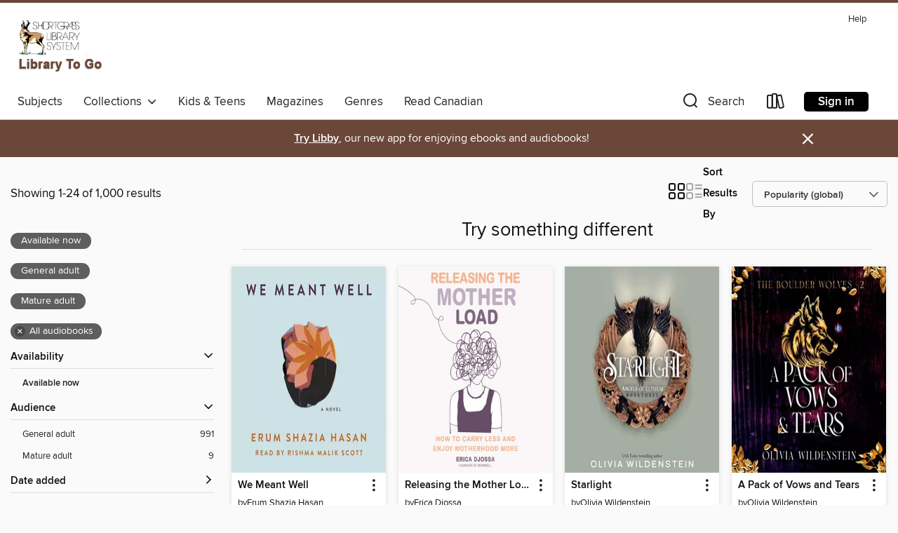

--- FILE ---
content_type: text/html; charset=utf-8
request_url: https://shortgrass.overdrive.com/collection/31355
body_size: 53157
content:
<!DOCTYPE html>
<html lang="en" dir="ltr" class="no-js">
    <head>
        
    
        
            
        
    

    <meta name="twitter:title" property="og:title" content="Shortgrass Library System"/>
    <meta name="twitter:description" property="og:description" content="See the &quot;Try something different&quot; collection from Shortgrass Library System."/>
    <meta name="twitter:image" property="og:image" content="https://thunder.cdn.overdrive.com/logos/crushed/1974.png?1"/>
    <meta property="og:url" content="/collection/31355"/>
    <meta name="twitter:card" content="summary" />
    <meta property="og:site_name" content="Shortgrass Library System" />
    <meta name="twitter:site" content="@OverDriveLibs" />
    <meta property="og:locale" content="en" />
    <meta name="description" content="See the &quot;Try something different&quot; collection from Shortgrass Library System." />

        <meta http-equiv="X-UA-Compatible" content="IE=edge,chrome=1">
<meta name="viewport" content="width=device-width, initial-scale=1.0 user-scalable=1">





    
        
        
            
        

        <title>Try something different - Shortgrass Library System - OverDrive</title>
    


<link rel='shortcut icon' type='image/x-icon' href='https://lightning.od-cdn.com/static/img/favicon.bb86d660d3929b5c0c65389d6a8e8aba.ico' />


    
        <meta name="twitter:title" property="og:title" content="Shortgrass Library System"/>
        <meta name="twitter:description" property="og:description" content="Browse, borrow, and enjoy titles from the Shortgrass Library System digital collection."/>
        <meta name="twitter:image" property="og:image" content="https://thunder.cdn.overdrive.com/logos/crushed/1974.png?1"/>
        <meta property="og:url" content="/collection/31355"/>
        <meta name="twitter:card" content="summary" />
        <meta property="og:site_name" content="Shortgrass Library System" />
        <meta name="twitter:site" content="@OverDriveLibs" />
        <meta property="og:locale" content="en" />
        
    
<!-- iOS smart app banner -->
    <meta name="apple-itunes-app" content="app-id=1076402606" />
    <!-- Google Play app banner -->
    <link rel="manifest" href="https://lightning.od-cdn.com/static/manifest.ed71e3d923d287cd1dce64ae0d3cc8b8.json">
    <meta name="google-play-app" content="app-id=com.overdrive.mobile.android.libby" />
    <!-- Windows Store app banner -->
    <meta name="msApplication-ID" content="2FA138F6.LibbybyOverDrive" />
    <meta name="msApplication-PackageFamilyName" content="2FA138F6.LibbybyOverDrive_daecb9042jmvt" />


        <link rel="stylesheet" type="text/css" href="https://lightning.od-cdn.com/static/vendor.bundle.min.5eabf64aeb625aca9acda7ccc8bb0256.css" onerror="cdnError(this)" />
        <link rel="stylesheet" type="text/css" href="https://lightning.od-cdn.com/static/app.bundle.min.4745c796acbdf898c17680b64a0334c9.css" onerror="cdnError(this)" />
        <link rel='shortcut icon' type='image/x-icon' href='https://lightning.od-cdn.com/static/img/favicon.bb86d660d3929b5c0c65389d6a8e8aba.ico' />

        
    <link rel="stylesheet" type="text/css" href="https://lightning.od-cdn.com/static/faceted-media.min.4cf2f9699e20c37ba2839a67bcf88d4d.css" />


        

<link rel="stylesheet" type="text/css" href="/assets/v3/css/45b2cd3100fbdebbdb6e3d5fa7e06ec7/colors.css?primary=%23ab8455&primaryR=171&primaryG=132&primaryB=85&primaryFontColor=%23fff&secondary=%236b4739&secondaryR=107&secondaryG=71&secondaryB=57&secondaryFontColor=%23fff&bannerIsSecondaryColor=false&defaultColor=%23222">

        <script>
    window.OverDrive = window.OverDrive || {};
    window.OverDrive.colors = {};
    window.OverDrive.colors.primary = "#ab8455";
    window.OverDrive.colors.secondary = "#6b4739";
    window.OverDrive.tenant = 446;
    window.OverDrive.libraryName = "Shortgrass Library System";
    window.OverDrive.advantageKey = "";
    window.OverDrive.libraryKey = "shortgrass";
    window.OverDrive.accountIds = [-1];
    window.OverDrive.parentAccountKey = "shortgrass";
    window.OverDrive.allFeatures = "";
    window.OverDrive.libraryConfigurations = {"autocomplete":{"enabled":true},"content-holds":{"enabled":true},"getACard":{"enabled":false},"backToMainCollectionLink":{"enabled":true},"promoteLibby":{"enabled":true},"switchToLibby":{"enabled":true},"disableOdAppAccess":{"enabled":true},"bannerIsSecondaryColor":{"enabled":false},"lexileScores":{"enabled":true},"atosLevels":{"enabled":true},"gradeLevels":{"enabled":true},"interestLevels":{"enabled":true},"readingHistory":{"enabled":true},"reciprocalLending":{"enabled":true},"OzoneAuthentication":{"enabled":true},"Notifications":{"enabled":true},"kindleFooter":{"enabled":false},"kindleNav":{"enabled":false},"kindleLoanFormatLimit":{"enabled":false},"kindleSearchOffer":{"enabled":false},"kindleLoanOffer":{"enabled":false},"sampleOnlyMode":{},"luckyDayMenuLink":{"enabled":false},"disableWishlist":{"enabled":false},"simplifiedNavigationBar":{"enabled":false},"geo-idc":{"enabled":false},"libby-footer-promo":{"enabled":false}};
    window.OverDrive.mediaItems = {"9781218":{"reserveId":"722154c2-0c52-4ecc-ad38-cd9cc7b1bb3f","subjects":[{"id":"24","name":"Fantasy"},{"id":"26","name":"Fiction"},{"id":"77","name":"Romance"}],"bisacCodes":["FIC027320"],"bisac":[{"code":"FIC027320","description":"Fiction / Romance / Paranormal / Vampires "}],"levels":[],"creators":[{"id":747201,"name":"K.F. Breene","role":"Author","sortName":"Breene, K.F."},{"id":998150,"name":"Renee Dorian","role":"Narrator","sortName":"Dorian, Renee"},{"id":2479592,"name":"Robb Moreira","role":"Narrator","sortName":"Moreira, Robb"},{"id":2137355,"name":"Julie Hoverson","role":"Narrator","sortName":"Hoverson, Julie"},{"id":60417,"name":"Colleen Delany","role":"Narrator","sortName":"Delany, Colleen"},{"id":2255708,"name":"Gabriel Michael","role":"Narrator","sortName":"Michael, Gabriel"},{"id":2287148,"name":"Carolyn Kashner","role":"Narrator","sortName":"Kashner, Carolyn"},{"id":1068368,"name":"Chris Davenport","role":"Narrator","sortName":"Davenport, Chris"},{"id":2873117,"name":"Alyssa Keegan","role":"Narrator","sortName":"Keegan, Alyssa"},{"id":313787,"name":"Nanette Savard","role":"Narrator","sortName":"Savard, Nanette"},{"id":329192,"name":"Terence Aselford","role":"Narrator","sortName":"Aselford, Terence"},{"id":2391876,"name":"Rob McFadyen","role":"Narrator","sortName":"McFadyen, Rob"},{"id":2809210,"name":"Earl Fisher","role":"Narrator","sortName":"Fisher, Earl"},{"id":2545919,"name":"Jenna Sharpe","role":"Narrator","sortName":"Sharpe, Jenna"},{"id":2343390,"name":"Tyler Hyrchuk","role":"Narrator","sortName":"Hyrchuk, Tyler"},{"id":2287054,"name":"Eric Messner","role":"Narrator","sortName":"Messner, Eric"},{"id":2287164,"name":"Julie-Ann Elliott","role":"Narrator","sortName":"Elliott, Julie-Ann"},{"id":2287108,"name":"Matthew Bassett","role":"Narrator","sortName":"Bassett, Matthew"},{"id":2153186,"name":"James Konicek","role":"Narrator","sortName":"James Konicek"},{"id":2287069,"name":"Rose Elizabeth Supan","role":"Narrator","sortName":"Supan, Rose Elizabeth"},{"id":2287178,"name":"James J. Johnson","role":"Narrator","sortName":"Johnson, James J."},{"id":2287066,"name":"Dawn Ursula","role":"Narrator","sortName":"Ursula, Dawn"},{"id":608150,"name":"Ken Jackson","role":"Narrator","sortName":"Jackson, Ken"},{"id":1539320,"name":"Holly Adams","role":"Narrator","sortName":"Adams, Holly"},{"id":814540,"name":"Scott McCormick","role":"Narrator","sortName":"McCormick, Scott"},{"id":2442010,"name":"Rayner Gabriel","role":"Narrator","sortName":"Gabriel, Rayner"},{"id":2631984,"name":"Elena Anderson","role":"Narrator","sortName":"Anderson, Elena"},{"id":2287177,"name":"Gwen Grastorf","role":"Narrator","sortName":"Grastorf, Gwen"},{"id":2287068,"name":"Tia Shearer","role":"Narrator","sortName":"Shearer, Tia"},{"id":2287077,"name":"Nora Achrati","role":"Narrator","sortName":"Achrati, Nora"}],"languages":[{"id":"en","name":"English"}],"isBundledChild":false,"ratings":{"maturityLevel":{"id":"generalcontent","name":"General content"},"naughtyScore":{"id":"GeneralContent","name":"General content"}},"constraints":{"isDisneyEulaRequired":false},"reviewCounts":{"premium":0,"publisherSupplier":0},"isAvailable":true,"isPreReleaseTitle":false,"estimatedReleaseDate":"2023-04-26T04:00:00Z","sample":{"href":"https://samples.overdrive.com/?crid=722154c2-0c52-4ecc-ad38-cd9cc7b1bb3f&.epub-sample.overdrive.com"},"publisher":{"id":"243027","name":"GraphicAudio"},"series":"Demon Days, Vampire Nights","description":"\"Penny could've had no idea of the amount of explosive magic that runs through her blood. Now she is on the run, fighting for her life and her freedom from a ruthless organization that would use her to dominate the magical world. Something has...","availableCopies":1,"ownedCopies":1,"luckyDayAvailableCopies":0,"luckyDayOwnedCopies":0,"holdsCount":0,"holdsRatio":0,"estimatedWaitDays":14,"isFastlane":false,"availabilityType":"normal","isRecommendableToLibrary":true,"isOwned":true,"isHoldable":true,"isAdvantageFiltered":false,"visitorEligible":false,"juvenileEligible":false,"youngAdultEligible":false,"contentAccessLevels":0,"classifications":{},"type":{"id":"audiobook","name":"Audiobook"},"covers":{"cover150Wide":{"href":"https://img2.od-cdn.com/ImageType-150/10433-1/{722154C2-0C52-4ECC-AD38-CD9CC7B1BB3F}IMG150.JPG","height":200,"width":150,"primaryColor":{"hex":"#0E1623","rgb":{"red":14,"green":22,"blue":35}},"isPlaceholderImage":false},"cover300Wide":{"href":"https://img3.od-cdn.com/ImageType-400/10433-1/{722154C2-0C52-4ECC-AD38-CD9CC7B1BB3F}IMG400.JPG","height":400,"width":300,"primaryColor":{"hex":"#0F1925","rgb":{"red":15,"green":25,"blue":37}},"isPlaceholderImage":false},"cover510Wide":{"href":"https://img2.od-cdn.com/ImageType-100/10433-1/{722154C2-0C52-4ECC-AD38-CD9CC7B1BB3F}IMG100.JPG","height":680,"width":510,"primaryColor":{"hex":"#0F1925","rgb":{"red":15,"green":25,"blue":37}},"isPlaceholderImage":false}},"id":"9781218","firstCreatorName":"K.F. Breene","firstCreatorId":747201,"firstCreatorSortName":"Breene, K.F.","title":"Natural Witch","sortTitle":"Natural Witch","starRating":4.1,"starRatingCount":14,"edition":"Unabridged, Adapted, Dramatized","publishDate":"2023-04-26T00:00:00Z","publishDateText":"04/26/2023","formats":[{"identifiers":[{"type":"ISBN","value":"9781685088958"},{"type":"LibraryISBN","value":"9781685088958"}],"rights":[],"fileSize":230797477,"onSaleDateUtc":"2023-04-26T04:00:00+00:00","duration":"08:00:49","hasAudioSynchronizedText":false,"isBundleParent":false,"isbn":"9781685088958","bundledContent":[],"sample":{"href":"https://samples.overdrive.com/?crid=722154c2-0c52-4ecc-ad38-cd9cc7b1bb3f&.epub-sample.overdrive.com"},"fulfillmentType":"bifocal","id":"audiobook-overdrive","name":"OverDrive Listen audiobook"},{"identifiers":[{"type":"ISBN","value":"9781685088958"},{"type":"LibraryISBN","value":"9781685088958"}],"rights":[],"fileSize":230826764,"onSaleDateUtc":"2023-04-26T04:00:00+00:00","partCount":8,"duration":"08:06:46","hasAudioSynchronizedText":false,"isBundleParent":false,"isbn":"9781685088958","bundledContent":[],"fulfillmentType":"odm","id":"audiobook-mp3","name":"MP3 audiobook"}],"publisherAccount":{"id":"42567","name":"Graphic Audio, LLC"},"detailedSeries":{"seriesId":1475948,"seriesName":"Demon Days, Vampire Nights","readingOrder":"4","rank":9}},"9790332":{"reserveId":"923ea602-9dce-4b2b-9502-9d493373797b","subjects":[{"id":"7","name":"Biography & Autobiography"},{"id":"67","name":"Politics"},{"id":"83","name":"Sociology"},{"id":"111","name":"Nonfiction"}],"bisacCodes":["BIO002010","POL004000","SOC031000"],"bisac":[{"code":"BIO002010","description":"BIOGRAPHY & AUTOBIOGRAPHY / African American & Black"},{"code":"POL004000","description":"Political Science / Civil Rights"},{"code":"SOC031000","description":"Social Science / Discrimination"}],"levels":[],"creators":[{"id":3114565,"name":"Matthew R. Morris","role":"Author","sortName":"Morris, Matthew R."},{"id":3114565,"name":"Matthew R. Morris","role":"Narrator","sortName":"Morris, Matthew R."}],"languages":[{"id":"en","name":"English"}],"imprint":{"id":"66686","name":"Viking"},"isBundledChild":false,"ratings":{"maturityLevel":{"id":"generalcontent","name":"General content"},"naughtyScore":{"id":"GeneralContent","name":"General content"}},"constraints":{"isDisneyEulaRequired":false},"reviewCounts":{"premium":0,"publisherSupplier":0},"isAvailable":true,"isPreReleaseTitle":false,"estimatedReleaseDate":"2024-01-16T05:00:00Z","sample":{"href":"https://samples.overdrive.com/?crid=923ea602-9dce-4b2b-9502-9d493373797b&.epub-sample.overdrive.com"},"publisher":{"id":"98768","name":"Penguin Canada"},"subtitle":"Confrontations with Race, Identity, and Belonging","description":"<b><i>*INSTANT NATIONAL BESTSELLER*</i><br><i>*LONGLISTED FOR THE TORONTO BOOK AWARD*</i><br>&ldquo;<i>Black Boys Like Me</i> ignited parts of me I honestly didn't believe any book could ever know. . . . Seldom do incredibly titled books earn...","availableCopies":1,"ownedCopies":1,"luckyDayAvailableCopies":0,"luckyDayOwnedCopies":0,"holdsCount":0,"holdsRatio":0,"estimatedWaitDays":14,"isFastlane":false,"availabilityType":"normal","isRecommendableToLibrary":true,"isOwned":true,"isHoldable":true,"isAdvantageFiltered":false,"visitorEligible":false,"juvenileEligible":false,"youngAdultEligible":false,"contentAccessLevels":0,"classifications":{},"type":{"id":"audiobook","name":"Audiobook"},"covers":{"cover150Wide":{"href":"https://img1.od-cdn.com/ImageType-150/1191-1/{923EA602-9DCE-4B2B-9502-9D493373797B}IMG150.JPG","height":200,"width":150,"primaryColor":{"hex":"#000000","rgb":{"red":0,"green":0,"blue":0}},"isPlaceholderImage":false},"cover300Wide":{"href":"https://img3.od-cdn.com/ImageType-400/1191-1/{923EA602-9DCE-4B2B-9502-9D493373797B}IMG400.JPG","height":400,"width":300,"primaryColor":{"hex":"#000000","rgb":{"red":0,"green":0,"blue":0}},"isPlaceholderImage":false},"cover510Wide":{"href":"https://img3.od-cdn.com/ImageType-100/1191-1/{923EA602-9DCE-4B2B-9502-9D493373797B}IMG100.JPG","height":680,"width":510,"primaryColor":{"hex":"#000000","rgb":{"red":0,"green":0,"blue":0}},"isPlaceholderImage":false}},"id":"9790332","firstCreatorName":"Matthew R. Morris","firstCreatorId":3114565,"firstCreatorSortName":"Morris, Matthew R.","title":"Black Boys Like Me","sortTitle":"Black Boys Like Me Confrontations with Race Identity and Belonging","starRating":3.8,"starRatingCount":4,"edition":"Unabridged","publishDate":"2024-01-16T00:00:00Z","publishDateText":"01/16/2024","formats":[{"identifiers":[{"type":"ISBN","value":"9780735244627"}],"rights":[],"fileSize":217814619,"onSaleDateUtc":"2024-01-16T05:00:00+00:00","duration":"07:33:46","hasAudioSynchronizedText":false,"isBundleParent":false,"isbn":"9780735244627","bundledContent":[],"sample":{"href":"https://samples.overdrive.com/?crid=923ea602-9dce-4b2b-9502-9d493373797b&.epub-sample.overdrive.com"},"fulfillmentType":"bifocal","id":"audiobook-overdrive","name":"OverDrive Listen audiobook"},{"identifiers":[{"type":"ISBN","value":"9780735244627"}],"rights":[],"fileSize":217849400,"onSaleDateUtc":"2024-01-16T05:00:00+00:00","partCount":9,"duration":"07:37:41","hasAudioSynchronizedText":false,"isBundleParent":false,"isbn":"9780735244627","bundledContent":[],"fulfillmentType":"odm","id":"audiobook-mp3","name":"MP3 audiobook"}],"publisherAccount":{"id":"2792","name":"Books on Tape"}},"9790445":{"reserveId":"96580f9a-6028-4acc-9a83-4b2aacf824c8","subjects":[{"id":"23","name":"Family & Relationships"},{"id":"84","name":"Sports & Recreations"},{"id":"111","name":"Nonfiction"}],"bisacCodes":["FAM034000","SPO066000","SPO077000"],"bisac":[{"code":"FAM034000","description":"Family & Relationships / Parenting / General"},{"code":"SPO066000","description":"Sports & Recreation / Sociology of Sports"},{"code":"SPO077000","description":"Sports & Recreation / Children's & Youth Sports "}],"levels":[],"creators":[{"id":3114576,"name":"Kirsten Jones","role":"Author","sortName":"Jones, Kirsten"},{"id":3114576,"name":"Kirsten Jones","role":"Narrator","sortName":"Jones, Kirsten"}],"languages":[{"id":"en","name":"English"}],"isBundledChild":false,"ratings":{"maturityLevel":{"id":"generalcontent","name":"General content"},"naughtyScore":{"id":"GeneralContent","name":"General content"}},"constraints":{"isDisneyEulaRequired":false},"reviewCounts":{"premium":0,"publisherSupplier":0},"isAvailable":true,"isPreReleaseTitle":false,"estimatedReleaseDate":"2023-08-08T04:00:00Z","sample":{"href":"https://samples.overdrive.com/?crid=96580f9a-6028-4acc-9a83-4b2aacf824c8&.epub-sample.overdrive.com"},"publisher":{"id":"83170","name":"Dreamscape Media"},"subtitle":"A Youth Sports Parenting Guide for Raising Happy, Brave, and Resilient Kids","description":"Today's youth-sports experience provokes countless questions for well-intentioned parents. How young should kids start playing sports? Should they specialize&#8212;and when? What should a parent do when their kid is not getting the playing time...","availableCopies":1,"ownedCopies":1,"luckyDayAvailableCopies":0,"luckyDayOwnedCopies":0,"holdsCount":0,"holdsRatio":0,"estimatedWaitDays":14,"isFastlane":false,"availabilityType":"normal","isRecommendableToLibrary":true,"isOwned":true,"isHoldable":true,"isAdvantageFiltered":false,"visitorEligible":false,"juvenileEligible":false,"youngAdultEligible":false,"contentAccessLevels":0,"classifications":{},"type":{"id":"audiobook","name":"Audiobook"},"covers":{"cover150Wide":{"href":"https://img3.od-cdn.com/ImageType-150/2343-1/{96580F9A-6028-4ACC-9A83-4B2AACF824C8}IMG150.JPG","height":200,"width":150,"primaryColor":{"hex":"#7CD0EC","rgb":{"red":124,"green":208,"blue":236}},"isPlaceholderImage":false},"cover300Wide":{"href":"https://img3.od-cdn.com/ImageType-400/2343-1/{96580F9A-6028-4ACC-9A83-4B2AACF824C8}IMG400.JPG","height":400,"width":300,"primaryColor":{"hex":"#7CD0EC","rgb":{"red":124,"green":208,"blue":236}},"isPlaceholderImage":false},"cover510Wide":{"href":"https://img2.od-cdn.com/ImageType-100/2343-1/{96580F9A-6028-4ACC-9A83-4B2AACF824C8}IMG100.JPG","height":680,"width":510,"primaryColor":{"hex":"#7CD0EC","rgb":{"red":124,"green":208,"blue":236}},"isPlaceholderImage":false}},"id":"9790445","firstCreatorName":"Kirsten Jones","firstCreatorId":3114576,"firstCreatorSortName":"Jones, Kirsten","title":"Raising Empowered Athletes","sortTitle":"Raising Empowered Athletes A Youth Sports Parenting Guide for Raising Happy Brave and Resilient Kids","starRating":5,"starRatingCount":1,"edition":"Unabridged","publishDate":"2023-08-08T00:00:00Z","publishDateText":"08/08/2023","formats":[{"identifiers":[{"type":"ISBN","value":"9781666643626"}],"rights":[],"fileSize":161342064,"onSaleDateUtc":"2023-08-08T04:00:00+00:00","duration":"05:36:07","hasAudioSynchronizedText":false,"isBundleParent":false,"isbn":"9781666643626","bundledContent":[],"sample":{"href":"https://samples.overdrive.com/?crid=96580f9a-6028-4acc-9a83-4b2aacf824c8&.epub-sample.overdrive.com"},"fulfillmentType":"bifocal","id":"audiobook-overdrive","name":"OverDrive Listen audiobook"},{"identifiers":[{"type":"ISBN","value":"9781666643626"}],"rights":[],"fileSize":161362066,"onSaleDateUtc":"2023-08-08T04:00:00+00:00","partCount":5,"duration":"05:39:06","hasAudioSynchronizedText":false,"isBundleParent":false,"isbn":"9781666643626","bundledContent":[],"fulfillmentType":"odm","id":"audiobook-mp3","name":"MP3 audiobook"}],"publisherAccount":{"id":"6115","name":"Dreamscape Media, LLC"}},"9790675":{"reserveId":"fd591239-72f5-467d-ac38-a69fef21e261","subjects":[{"id":"26","name":"Fiction"},{"id":"77","name":"Romance"},{"id":"86","name":"Suspense"}],"bisacCodes":["FIC027020","FIC027110"],"bisac":[{"code":"FIC027020","description":"Fiction / Romance / Contemporary"},{"code":"FIC027110","description":"Fiction / Romance / Suspense"}],"levels":[],"creators":[{"id":1808830,"name":"Amo Jones","role":"Author","sortName":"Jones, Amo"},{"id":2776102,"name":"Michelle Sparks","role":"Narrator","sortName":"Sparks, Michelle"},{"id":3027061,"name":"Grayson Owens","role":"Narrator","sortName":"Owens, Grayson"}],"languages":[{"id":"en","name":"English"}],"imprint":{"id":"148581","name":"Audio Sorceress LLC"},"isBundledChild":false,"ratings":{"maturityLevel":{"id":"generalcontent","name":"General content"},"naughtyScore":{"id":"GeneralContent","name":"General content"}},"constraints":{"isDisneyEulaRequired":false},"reviewCounts":{"premium":0,"publisherSupplier":0},"isAvailable":true,"isPreReleaseTitle":false,"estimatedReleaseDate":"2023-05-16T04:00:00Z","sample":{"href":"https://samples.overdrive.com/?crid=fd591239-72f5-467d-ac38-a69fef21e261&.epub-sample.overdrive.com"},"publisher":{"id":"121637","name":"Blackstone Publishing"},"description":"<p>I remember the day he walked through our front door, bloodied and broken with the kind of torment that breeds, but never dies. Papa had one rule for him. Stay away from his daughter.</p><p>He didn't.</p><p>Years later, he crashes back into my...","holdsCount":0,"isFastlane":false,"availabilityType":"always","isRecommendableToLibrary":true,"isOwned":true,"isHoldable":true,"isAdvantageFiltered":false,"visitorEligible":false,"juvenileEligible":false,"youngAdultEligible":false,"contentAccessLevels":0,"classifications":{},"type":{"id":"audiobook","name":"Audiobook"},"covers":{"cover150Wide":{"href":"https://img2.od-cdn.com/ImageType-150/0887-1/{FD591239-72F5-467D-AC38-A69FEF21E261}IMG150.JPG","height":200,"width":150,"primaryColor":{"hex":"#A3A3A3","rgb":{"red":163,"green":163,"blue":163}},"isPlaceholderImage":false},"cover300Wide":{"href":"https://img1.od-cdn.com/ImageType-400/0887-1/{FD591239-72F5-467D-AC38-A69FEF21E261}IMG400.JPG","height":400,"width":300,"primaryColor":{"hex":"#A4A4A4","rgb":{"red":164,"green":164,"blue":164}},"isPlaceholderImage":false},"cover510Wide":{"href":"https://img1.od-cdn.com/ImageType-100/0887-1/{FD591239-72F5-467D-AC38-A69FEF21E261}IMG100.JPG","height":680,"width":510,"primaryColor":{"hex":"#A0A0A0","rgb":{"red":160,"green":160,"blue":160}},"isPlaceholderImage":false}},"id":"9790675","firstCreatorName":"Amo Jones","firstCreatorId":1808830,"firstCreatorSortName":"Jones, Amo","title":"Wicked","sortTitle":"Wicked","edition":"Unabridged","publishDate":"2023-05-16T00:00:00Z","publishDateText":"05/16/2023","formats":[{"identifiers":[{"type":"ISBN","value":"9798212613958"},{"type":"PublisherCatalogNumber","value":"9798212613996"}],"rights":[],"fileSize":277976708,"onSaleDateUtc":"2023-05-16T04:00:00+00:00","duration":"09:39:07","hasAudioSynchronizedText":false,"isBundleParent":false,"isbn":"9798212613958","bundledContent":[],"sample":{"href":"https://samples.overdrive.com/?crid=fd591239-72f5-467d-ac38-a69fef21e261&.epub-sample.overdrive.com"},"fulfillmentType":"bifocal","id":"audiobook-overdrive","name":"OverDrive Listen audiobook"},{"identifiers":[{"type":"ISBN","value":"9798212613958"},{"type":"PublisherCatalogNumber","value":"9798212613996"}],"rights":[],"fileSize":278006760,"onSaleDateUtc":"2023-05-16T04:00:00+00:00","partCount":9,"duration":"09:41:02","hasAudioSynchronizedText":false,"isBundleParent":false,"isbn":"9798212613958","bundledContent":[],"fulfillmentType":"odm","id":"audiobook-mp3","name":"MP3 audiobook"}],"publisherAccount":{"id":"1956","name":"Blackstone Audio, Inc."}},"9804607":{"reserveId":"b372c9f6-c639-4b68-9e79-731e960c597a","subjects":[{"id":"7","name":"Biography & Autobiography"},{"id":"84","name":"Sports & Recreations"},{"id":"111","name":"Nonfiction"}],"bisacCodes":["BIO026000","SPO022000","SPO030000"],"bisac":[{"code":"BIO026000","description":"BIOGRAPHY & AUTOBIOGRAPHY / Memoirs"},{"code":"SPO022000","description":"Sports & Recreation / Hunting"},{"code":"SPO030000","description":"Sports & Recreation / Outdoor Skills"}],"levels":[],"creators":[{"id":312756,"name":"Steven Rinella","role":"Author","sortName":"Rinella, Steven"},{"id":312756,"name":"Steven Rinella","role":"Narrator","sortName":"Rinella, Steven"}],"languages":[{"id":"en","name":"English"}],"isBundledChild":false,"ratings":{"maturityLevel":{"id":"generalcontent","name":"General content"},"naughtyScore":{"id":"GeneralContent","name":"General content"}},"constraints":{"isDisneyEulaRequired":false},"reviewCounts":{"premium":2,"publisherSupplier":0},"isAvailable":true,"isPreReleaseTitle":false,"estimatedReleaseDate":"2023-04-25T04:00:00Z","sample":{"href":"https://samples.overdrive.com/?crid=b372c9f6-c639-4b68-9e79-731e960c597a&.epub-sample.overdrive.com"},"publisher":{"id":"1686","name":"Books on Tape"},"subtitle":"Adventures from the Life of an American Hunter","description":"<b>From the #1 <i>New York Times </i>bestselling author and host of Netflix&rsquo;s <i>MeatEater </i>comes &ldquo;a unique and valuable alternate view of where our food comes from&rdquo; (Anthony Bourdain).</b><br><b> </b><br><b>&ldquo;Revelatory...","availableCopies":1,"ownedCopies":1,"luckyDayAvailableCopies":0,"luckyDayOwnedCopies":0,"holdsCount":0,"holdsRatio":0,"estimatedWaitDays":14,"isFastlane":false,"availabilityType":"normal","isRecommendableToLibrary":true,"isOwned":true,"isHoldable":true,"isAdvantageFiltered":false,"visitorEligible":false,"juvenileEligible":false,"youngAdultEligible":false,"contentAccessLevels":0,"classifications":{},"type":{"id":"audiobook","name":"Audiobook"},"covers":{"cover150Wide":{"href":"https://img2.od-cdn.com/ImageType-150/1191-1/{B372C9F6-C639-4B68-9E79-731E960C597A}IMG150.JPG","height":200,"width":150,"primaryColor":{"hex":"#FFFFFF","rgb":{"red":255,"green":255,"blue":255}},"isPlaceholderImage":false},"cover300Wide":{"href":"https://img3.od-cdn.com/ImageType-400/1191-1/{B372C9F6-C639-4B68-9E79-731E960C597A}IMG400.JPG","height":400,"width":300,"primaryColor":{"hex":"#FFFFFF","rgb":{"red":255,"green":255,"blue":255}},"isPlaceholderImage":false},"cover510Wide":{"href":"https://img1.od-cdn.com/ImageType-100/1191-1/{B372C9F6-C639-4B68-9E79-731E960C597A}IMG100.JPG","height":680,"width":510,"primaryColor":{"hex":"#FFFFFF","rgb":{"red":255,"green":255,"blue":255}},"isPlaceholderImage":false}},"id":"9804607","firstCreatorName":"Steven Rinella","firstCreatorId":312756,"firstCreatorSortName":"Rinella, Steven","title":"Meat Eater","sortTitle":"Meat Eater Adventures from the Life of an American Hunter","starRating":1,"starRatingCount":1,"edition":"Unabridged","publishDate":"2023-04-25T00:00:00Z","publishDateText":"04/25/2023","formats":[{"identifiers":[{"type":"ISBN","value":"9780593791639"}],"rights":[],"fileSize":202345531,"onSaleDateUtc":"2023-04-25T04:00:00+00:00","duration":"07:01:33","hasAudioSynchronizedText":false,"isBundleParent":false,"isbn":"9780593791639","bundledContent":[],"sample":{"href":"https://samples.overdrive.com/?crid=b372c9f6-c639-4b68-9e79-731e960c597a&.epub-sample.overdrive.com"},"fulfillmentType":"bifocal","id":"audiobook-overdrive","name":"OverDrive Listen audiobook"},{"identifiers":[{"type":"ISBN","value":"9780593791639"}],"rights":[],"fileSize":202368590,"onSaleDateUtc":"2023-04-25T04:00:00+00:00","partCount":6,"duration":"07:05:29","hasAudioSynchronizedText":false,"isBundleParent":false,"isbn":"9780593791639","bundledContent":[],"fulfillmentType":"odm","id":"audiobook-mp3","name":"MP3 audiobook"}],"publisherAccount":{"id":"2792","name":"Books on Tape"}},"9818835":{"reserveId":"09ae09c6-0ce2-478d-8ac3-4d31e1d41cff","subjects":[{"id":"10","name":"Classic Literature"},{"id":"26","name":"Fiction"},{"id":"49","name":"Literature"}],"bisacCodes":["FIC004000","FIC076000"],"bisac":[{"code":"FIC004000","description":"Fiction / Classics"},{"code":"FIC076000","description":"Fiction / Feminist"}],"levels":[],"creators":[{"id":174766,"name":"Charlotte Perkins Gilman","role":"Author","sortName":"Gilman, Charlotte Perkins"},{"id":521977,"name":"Stefan Rudnicki","role":"Narrator","sortName":"Rudnicki, Stefan"},{"id":2851642,"name":"Chelsea Depuey","role":"Director","sortName":"Depuey, Chelsea"}],"languages":[{"id":"en","name":"English"}],"isBundledChild":false,"ratings":{"maturityLevel":{"id":"generalcontent","name":"General content"},"naughtyScore":{"id":"GeneralContent","name":"General content"}},"constraints":{"isDisneyEulaRequired":false},"reviewCounts":{"premium":0,"publisherSupplier":0},"isAvailable":true,"isPreReleaseTitle":false,"estimatedReleaseDate":"2023-06-27T04:00:00Z","sample":{"href":"https://samples.overdrive.com/?crid=09ae09c6-0ce2-478d-8ac3-4d31e1d41cff&.epub-sample.overdrive.com"},"publisher":{"id":"121637","name":"Blackstone Publishing"},"description":"<p>\"<strong>As I learned more and more to appreciate what these women had accomplished, the less proud I was of what we, with all our manhood, had done.\"</strong></p><p>Charlotte Perkins Gilman's Herland is a thought-provoking work of utopian...","availableCopies":1,"ownedCopies":1,"luckyDayAvailableCopies":0,"luckyDayOwnedCopies":0,"holdsCount":0,"holdsRatio":0,"estimatedWaitDays":14,"isFastlane":false,"availabilityType":"normal","isRecommendableToLibrary":true,"isOwned":true,"isHoldable":true,"isAdvantageFiltered":false,"visitorEligible":false,"juvenileEligible":false,"youngAdultEligible":false,"contentAccessLevels":0,"classifications":{},"type":{"id":"audiobook","name":"Audiobook"},"covers":{"cover150Wide":{"href":"https://img2.od-cdn.com/ImageType-150/0887-1/{09AE09C6-0CE2-478D-8AC3-4D31E1D41CFF}IMG150.JPG","height":200,"width":150,"primaryColor":{"hex":"#002A28","rgb":{"red":0,"green":42,"blue":40}},"isPlaceholderImage":false},"cover300Wide":{"href":"https://img1.od-cdn.com/ImageType-400/0887-1/{09AE09C6-0CE2-478D-8AC3-4D31E1D41CFF}IMG400.JPG","height":400,"width":300,"primaryColor":{"hex":"#012B2A","rgb":{"red":1,"green":43,"blue":42}},"isPlaceholderImage":false},"cover510Wide":{"href":"https://img3.od-cdn.com/ImageType-100/0887-1/{09AE09C6-0CE2-478D-8AC3-4D31E1D41CFF}IMG100.JPG","height":680,"width":510,"primaryColor":{"hex":"#002927","rgb":{"red":0,"green":41,"blue":39}},"isPlaceholderImage":false}},"id":"9818835","firstCreatorName":"Charlotte Perkins Gilman","firstCreatorId":174766,"firstCreatorSortName":"Gilman, Charlotte Perkins","title":"Herland","sortTitle":"Herland","edition":"Unabridged","publishDate":"2023-06-27T00:00:00Z","publishDateText":"06/27/2023","formats":[{"identifiers":[{"type":"ISBN","value":"9798212277969"},{"type":"PublisherCatalogNumber","value":"9798212277983"}],"rights":[],"fileSize":170594427,"onSaleDateUtc":"2023-06-27T04:00:00+00:00","duration":"05:55:24","hasAudioSynchronizedText":false,"isBundleParent":false,"isbn":"9798212277969","bundledContent":[],"sample":{"href":"https://samples.overdrive.com/?crid=09ae09c6-0ce2-478d-8ac3-4d31e1d41cff&.epub-sample.overdrive.com"},"fulfillmentType":"bifocal","id":"audiobook-overdrive","name":"OverDrive Listen audiobook"},{"identifiers":[{"type":"ISBN","value":"9798212277969"},{"type":"PublisherCatalogNumber","value":"9798212277983"}],"rights":[],"fileSize":170616500,"onSaleDateUtc":"2023-06-27T04:00:00+00:00","partCount":6,"duration":"05:57:20","hasAudioSynchronizedText":false,"isBundleParent":false,"isbn":"9798212277969","bundledContent":[],"fulfillmentType":"odm","id":"audiobook-mp3","name":"MP3 audiobook"}],"publisherAccount":{"id":"1956","name":"Blackstone Audio, Inc."}},"9837831":{"reserveId":"2c07575e-b4f6-4a7c-92c9-e2e446d9fad3","subjects":[{"id":"26","name":"Fiction"},{"id":"77","name":"Romance"},{"id":"1224","name":"LGBTQIA+ (Fiction)"}],"bisacCodes":["FIC027210","FIC027300","FIC068000"],"bisac":[{"code":"FIC027210","description":"Fiction / Romance / LGBTQ+ / Lesbian"},{"code":"FIC027300","description":"Fiction / Romance / LGBTQ+ / General"},{"code":"FIC068000","description":"Fiction / LGBTQ+ / General"}],"levels":[],"creators":[{"id":2490287,"name":"Anita Kelly","role":"Author","sortName":"Kelly, Anita"},{"id":2362583,"name":"Aven Shore","role":"Narrator","sortName":"Shore, Aven"},{"id":966981,"name":"Yvonne Roberts","role":"Narrator","sortName":"Roberts, Yvonne"}],"languages":[{"id":"en","name":"English"}],"imprint":{"id":"185095","name":"Tantor Media"},"isBundledChild":false,"ratings":{"maturityLevel":{"id":"generalcontent","name":"General content"},"naughtyScore":{"id":"GeneralContent","name":"General content"}},"constraints":{"isDisneyEulaRequired":false},"reviewCounts":{"premium":1,"publisherSupplier":0},"isAvailable":true,"isPreReleaseTitle":false,"estimatedReleaseDate":"2023-06-27T04:00:00Z","sample":{"href":"https://samples.overdrive.com/?crid=2c07575e-b4f6-4a7c-92c9-e2e446d9fad3&.epub-sample.overdrive.com"},"publisher":{"id":"422389","name":"Tantor Media, Inc"},"series":"Moonlighters","description":"After a lifetime of failed relationships, non-binary history professor Sam Bell is committed to a new (non)romantic strategy: Thirst Only. It's the actual drinking where things get too complicated, where Sam inevitably gets hurt.<br/>Sam is good...","availableCopies":1,"ownedCopies":1,"luckyDayAvailableCopies":0,"luckyDayOwnedCopies":0,"holdsCount":0,"holdsRatio":0,"estimatedWaitDays":14,"isFastlane":false,"availabilityType":"normal","isRecommendableToLibrary":true,"isOwned":true,"isHoldable":true,"isAdvantageFiltered":false,"visitorEligible":false,"juvenileEligible":false,"youngAdultEligible":false,"contentAccessLevels":0,"classifications":{},"type":{"id":"audiobook","name":"Audiobook"},"covers":{"cover150Wide":{"href":"https://img1.od-cdn.com/ImageType-150/1219-1/{2C07575E-B4F6-4A7C-92C9-E2E446D9FAD3}IMG150.JPG","height":200,"width":150,"primaryColor":{"hex":"#1C1819","rgb":{"red":28,"green":24,"blue":25}},"isPlaceholderImage":false},"cover300Wide":{"href":"https://img1.od-cdn.com/ImageType-400/1219-1/{2C07575E-B4F6-4A7C-92C9-E2E446D9FAD3}IMG400.JPG","height":400,"width":300,"primaryColor":{"hex":"#1C1819","rgb":{"red":28,"green":24,"blue":25}},"isPlaceholderImage":false},"cover510Wide":{"href":"https://img3.od-cdn.com/ImageType-100/1219-1/{2C07575E-B4F6-4A7C-92C9-E2E446D9FAD3}IMG100.JPG","height":680,"width":510,"primaryColor":{"hex":"#1C1819","rgb":{"red":28,"green":24,"blue":25}},"isPlaceholderImage":false}},"id":"9837831","firstCreatorName":"Anita Kelly","firstCreatorId":2490287,"firstCreatorSortName":"Kelly, Anita","title":"Sing Anyway","sortTitle":"Sing Anyway","starRating":3.3,"starRatingCount":4,"edition":"Unabridged","publishDate":"2023-06-27T00:00:00Z","publishDateText":"06/27/2023","formats":[{"identifiers":[{"type":"ISBN","value":"9798350801767"},{"type":"LibraryISBN","value":"9798350801774"}],"rights":[],"fileSize":99824743,"onSaleDateUtc":"2023-06-27T04:00:00+00:00","duration":"03:27:58","hasAudioSynchronizedText":false,"isBundleParent":false,"isbn":"9798350801774","bundledContent":[],"sample":{"href":"https://samples.overdrive.com/?crid=2c07575e-b4f6-4a7c-92c9-e2e446d9fad3&.epub-sample.overdrive.com"},"fulfillmentType":"bifocal","id":"audiobook-overdrive","name":"OverDrive Listen audiobook"},{"identifiers":[{"type":"ISBN","value":"9798350801767"},{"type":"LibraryISBN","value":"9798350801774"}],"rights":[],"fileSize":99839756,"onSaleDateUtc":"2023-06-27T04:00:00+00:00","partCount":4,"duration":"03:27:56","hasAudioSynchronizedText":false,"isBundleParent":false,"isbn":"9798350801774","bundledContent":[],"fulfillmentType":"odm","id":"audiobook-mp3","name":"MP3 audiobook"}],"publisherAccount":{"id":"2858","name":"Tantor Media, Inc"},"detailedSeries":{"seriesId":598174,"seriesName":"Moonlighters","readingOrder":"1","rank":2}},"9838937":{"reserveId":"6f49e0aa-c8f0-4679-be6b-1a8dbf231b5b","subjects":[{"id":"26","name":"Fiction"},{"id":"77","name":"Romance"},{"id":"115","name":"Historical Fiction"}],"bisacCodes":["FIC027050"],"bisac":[{"code":"FIC027050","description":"Fiction / Romance / Historical / General"}],"levels":[],"creators":[{"id":373028,"name":"Julia Quinn","role":"Author","sortName":"Quinn, Julia"},{"id":957760,"name":"Shonda Rhimes","role":"Author","sortName":"Rhimes, Shonda"},{"id":2073487,"name":"Inka Lioba Bretschneider","role":"Narrator","sortName":"Bretschneider, Inka Lioba"},{"id":1173770,"name":"Cathlen Gawlich","role":"Narrator","sortName":"Gawlich, Gabriele"},{"id":1204520,"name":"Ira Panic","role":"Translator","sortName":"Panic, Ira"}],"languages":[{"id":"de","name":"German"}],"isBundledChild":false,"ratings":{"maturityLevel":{"id":"generalcontent","name":"General content"},"naughtyScore":{"id":"GeneralContent","name":"General content"}},"constraints":{"isDisneyEulaRequired":false},"reviewCounts":{"premium":1,"publisherSupplier":0},"isAvailable":true,"isPreReleaseTitle":false,"estimatedReleaseDate":"2023-05-09T04:00:00Z","sample":{"href":"https://samples.overdrive.com/?crid=6f49e0aa-c8f0-4679-be6b-1a8dbf231b5b&.epub-sample.overdrive.com"},"publisher":{"id":"222121","name":"Harper Audio"},"series":"Bridgertons","description":"Das Buch zur neuen Netflix-Serie\nAn einem sonnigen Septembertag im Jahr 1761 begegnen sie sich zum ersten Mal. Innerhalb weniger Stunden heiraten sie, und sie werden Geschichte schreiben. Die als deutsche Prinzessin geborene Charlotte von...","availableCopies":1,"ownedCopies":1,"luckyDayAvailableCopies":0,"luckyDayOwnedCopies":0,"holdsCount":0,"holdsRatio":0,"estimatedWaitDays":14,"isFastlane":false,"availabilityType":"normal","isRecommendableToLibrary":true,"isOwned":true,"isHoldable":true,"isAdvantageFiltered":false,"visitorEligible":false,"juvenileEligible":false,"youngAdultEligible":false,"contentAccessLevels":0,"classifications":{},"type":{"id":"audiobook","name":"Audiobook"},"covers":{"cover150Wide":{"href":"https://img1.od-cdn.com/ImageType-150/6251-1/{6F49E0AA-C8F0-4679-BE6B-1A8DBF231B5B}IMG150.JPG","height":200,"width":150,"primaryColor":{"hex":"#9C284D","rgb":{"red":156,"green":40,"blue":77}},"isPlaceholderImage":false},"cover300Wide":{"href":"https://img2.od-cdn.com/ImageType-400/6251-1/{6F49E0AA-C8F0-4679-BE6B-1A8DBF231B5B}IMG400.JPG","height":400,"width":300,"primaryColor":{"hex":"#A13B49","rgb":{"red":161,"green":59,"blue":73}},"isPlaceholderImage":false},"cover510Wide":{"href":"https://img3.od-cdn.com/ImageType-100/6251-1/{6F49E0AA-C8F0-4679-BE6B-1A8DBF231B5B}IMG100.JPG","height":680,"width":510,"primaryColor":{"hex":"#82454D","rgb":{"red":130,"green":69,"blue":77}},"isPlaceholderImage":false}},"id":"9838937","firstCreatorName":"Julia Quinn","firstCreatorId":373028,"firstCreatorSortName":"Quinn, Julia","title":"Queen Charlotte","sortTitle":"Queen Charlotte","starRating":3,"starRatingCount":3,"edition":"Unabridged","publishDate":"2023-05-09T00:00:00Z","publishDateText":"05/09/2023","formats":[{"identifiers":[{"type":"ISBN","value":"9783365005361"}],"rights":[],"fileSize":367567093,"onSaleDateUtc":"2023-05-09T04:00:00+00:00","duration":"12:45:45","hasAudioSynchronizedText":false,"isBundleParent":false,"isbn":"9783365005361","bundledContent":[],"sample":{"href":"https://samples.overdrive.com/?crid=6f49e0aa-c8f0-4679-be6b-1a8dbf231b5b&.epub-sample.overdrive.com"},"fulfillmentType":"bifocal","id":"audiobook-overdrive","name":"OverDrive Listen audiobook"},{"identifiers":[{"type":"ISBN","value":"9783365005361"}],"rights":[],"fileSize":367611152,"onSaleDateUtc":"2023-05-09T04:00:00+00:00","partCount":11,"duration":"12:52:40","hasAudioSynchronizedText":false,"isBundleParent":false,"isbn":"9783365005361","bundledContent":[],"fulfillmentType":"odm","id":"audiobook-mp3","name":"MP3 audiobook"}],"publisherAccount":{"id":"27350","name":"Bookwire GmbH"},"detailedSeries":{"seriesId":2183975,"seriesName":"Bridgertons","readingOrder":"9","rank":175}},"9847832":{"reserveId":"50cca40b-b29e-4f95-bc69-fe595d631420","subjects":[{"id":"24","name":"Fantasy"},{"id":"26","name":"Fiction"}],"bisacCodes":["FIC009000","FIC009010","FIC009050"],"bisac":[{"code":"FIC009000","description":"Fiction / Fantasy / General"},{"code":"FIC009010","description":"Fiction / Fantasy / Contemporary"},{"code":"FIC009050","description":"Fiction / Fantasy / Paranormal"}],"levels":[],"creators":[{"id":330717,"name":"Jessica Rosenberg","role":"Author","sortName":"Rosenberg, Jessica"},{"id":792300,"name":"Veronica Giguere","role":"Narrator","sortName":"Giguere, Veronica"}],"languages":[{"id":"en","name":"English"}],"isBundledChild":false,"ratings":{"maturityLevel":{"id":"generalcontent","name":"General content"},"naughtyScore":{"id":"GeneralContent","name":"General content"}},"constraints":{"isDisneyEulaRequired":false},"reviewCounts":{"premium":0,"publisherSupplier":0},"isAvailable":true,"isPreReleaseTitle":false,"estimatedReleaseDate":"2023-04-27T04:00:00Z","sample":{"href":"https://samples.overdrive.com/?crid=50cca40b-b29e-4f95-bc69-fe595d631420&.epub-sample.overdrive.com"},"publisher":{"id":"363505","name":"Blue Octopus Press"},"subtitle":"A Cozy Paranormal Women's Fiction Story","series":"Baking Up a Magical Midlife","description":"<p><strong>Losing everything is hard. Embracing a surprise magical legacy is harder.</strong></p><br><p>After her husband leaves her with no warning, the last thing Cassie expects is to inherit a fully stocked bakery along with a beautifully...","availableCopies":1,"ownedCopies":1,"luckyDayAvailableCopies":0,"luckyDayOwnedCopies":0,"holdsCount":0,"holdsRatio":0,"estimatedWaitDays":14,"isFastlane":false,"availabilityType":"normal","isRecommendableToLibrary":true,"isOwned":true,"isHoldable":true,"isAdvantageFiltered":false,"visitorEligible":false,"juvenileEligible":false,"youngAdultEligible":false,"contentAccessLevels":0,"classifications":{},"type":{"id":"audiobook","name":"Audiobook"},"covers":{"cover150Wide":{"href":"https://img3.od-cdn.com/ImageType-150/7552-1/{50CCA40B-B29E-4F95-BC69-FE595D631420}IMG150.JPG","height":200,"width":150,"primaryColor":{"hex":"#332258","rgb":{"red":51,"green":34,"blue":88}},"isPlaceholderImage":false},"cover300Wide":{"href":"https://img1.od-cdn.com/ImageType-400/7552-1/{50CCA40B-B29E-4F95-BC69-FE595D631420}IMG400.JPG","height":400,"width":300,"primaryColor":{"hex":"#301E58","rgb":{"red":48,"green":30,"blue":88}},"isPlaceholderImage":false},"cover510Wide":{"href":"https://img1.od-cdn.com/ImageType-100/7552-1/{50CCA40B-B29E-4F95-BC69-FE595D631420}IMG100.JPG","height":680,"width":510,"primaryColor":{"hex":"#301F56","rgb":{"red":48,"green":31,"blue":86}},"isPlaceholderImage":false}},"id":"9847832","firstCreatorName":"Jessica Rosenberg","firstCreatorId":330717,"firstCreatorSortName":"Rosenberg, Jessica","title":"Butter, Sugar, Magic","sortTitle":"Butter Sugar Magic A Cozy Paranormal Womens Fiction Story","starRating":4,"starRatingCount":8,"edition":"Unabridged","publishDate":"2023-04-27T00:00:00Z","publishDateText":"04/27/2023","formats":[{"identifiers":[{"type":"ISBN","value":"9781959897033"}],"rights":[],"fileSize":218548137,"onSaleDateUtc":"2023-04-27T04:00:00+00:00","duration":"07:35:18","hasAudioSynchronizedText":false,"isBundleParent":false,"isbn":"9781959897033","bundledContent":[],"sample":{"href":"https://samples.overdrive.com/?crid=50cca40b-b29e-4f95-bc69-fe595d631420&.epub-sample.overdrive.com"},"fulfillmentType":"bifocal","id":"audiobook-overdrive","name":"OverDrive Listen audiobook"},{"identifiers":[{"type":"ISBN","value":"9781959897033"}],"rights":[],"fileSize":218571164,"onSaleDateUtc":"2023-04-27T04:00:00+00:00","partCount":6,"duration":"07:39:16","hasAudioSynchronizedText":false,"isBundleParent":false,"isbn":"9781959897033","bundledContent":[],"fulfillmentType":"odm","id":"audiobook-mp3","name":"MP3 audiobook"}],"publisherAccount":{"id":"38413","name":"Findaway"},"detailedSeries":{"seriesId":1709246,"seriesName":"Baking Up a Magical Midlife","readingOrder":"01","rank":1}},"9872989":{"reserveId":"fd92416a-2881-41f4-9f7b-92b02e8e78d0","subjects":[{"id":"26","name":"Fiction"},{"id":"49","name":"Literature"}],"bisacCodes":["FIC019000","FIC051000","FIC082000"],"bisac":[{"code":"FIC019000","description":"Fiction / Literary"},{"code":"FIC051000","description":"Fiction / Cultural Heritage"},{"code":"FIC082000","description":"Fiction / Own Voices"}],"levels":[],"creators":[{"id":747304,"name":"George Lee","role":"Author","sortName":"Lee, George"},{"id":3150311,"name":"Rory Kilgorn","role":"Narrator","sortName":"Kilgorn, Rory"}],"languages":[{"id":"en","name":"English"}],"isBundledChild":false,"ratings":{"maturityLevel":{"id":"generalcontent","name":"General content"},"naughtyScore":{"id":"GeneralContent","name":"General content"}},"constraints":{"isDisneyEulaRequired":false},"reviewCounts":{"premium":0,"publisherSupplier":0},"isAvailable":true,"isPreReleaseTitle":false,"estimatedReleaseDate":"2023-07-28T04:00:00Z","sample":{"href":"https://samples.overdrive.com/?crid=fd92416a-2881-41f4-9f7b-92b02e8e78d0&.epub-sample.overdrive.com"},"publisher":{"id":"146652","name":"Guernica Editions"},"description":"<p>Growing up in a small, riverside town, Little Bright is thrusted into the political whirlwinds along with his family during China's Cultural Revolution. When a reversal of the winds of reform blows through the land, however, he learns the...","availableCopies":1,"ownedCopies":1,"luckyDayAvailableCopies":0,"luckyDayOwnedCopies":0,"holdsCount":0,"holdsRatio":0,"estimatedWaitDays":14,"isFastlane":false,"availabilityType":"normal","isRecommendableToLibrary":true,"isOwned":true,"isHoldable":true,"isAdvantageFiltered":false,"visitorEligible":false,"juvenileEligible":false,"youngAdultEligible":false,"contentAccessLevels":0,"classifications":{},"type":{"id":"audiobook","name":"Audiobook"},"covers":{"cover150Wide":{"href":"https://img1.od-cdn.com/ImageType-150/5177-1/{FD92416A-2881-41F4-9F7B-92B02E8E78D0}IMG150.JPG","height":200,"width":150,"primaryColor":{"hex":"#006ECF","rgb":{"red":0,"green":110,"blue":207}},"isPlaceholderImage":false},"cover300Wide":{"href":"https://img2.od-cdn.com/ImageType-400/5177-1/{FD92416A-2881-41F4-9F7B-92B02E8E78D0}IMG400.JPG","height":400,"width":300,"primaryColor":{"hex":"#006CCE","rgb":{"red":0,"green":108,"blue":206}},"isPlaceholderImage":false},"cover510Wide":{"href":"https://img2.od-cdn.com/ImageType-100/5177-1/{FD92416A-2881-41F4-9F7B-92B02E8E78D0}IMG100.JPG","height":680,"width":510,"primaryColor":{"hex":"#006CCE","rgb":{"red":0,"green":108,"blue":206}},"isPlaceholderImage":false}},"id":"9872989","firstCreatorName":"George Lee","firstCreatorId":747304,"firstCreatorSortName":"Lee, George","title":"Dancing in the River","sortTitle":"Dancing in the River","edition":"Unabridged","publishDate":"2023-05-30T00:00:00Z","publishDateText":"05/30/2023","formats":[{"identifiers":[{"type":"ISBN","value":"9781771839280"}],"rights":[],"fileSize":251432957,"onSaleDateUtc":"2023-07-28T04:00:00+00:00","duration":"08:43:49","hasAudioSynchronizedText":false,"isBundleParent":false,"isbn":"9781771839280","bundledContent":[],"sample":{"href":"https://samples.overdrive.com/?crid=fd92416a-2881-41f4-9f7b-92b02e8e78d0&.epub-sample.overdrive.com"},"fulfillmentType":"bifocal","id":"audiobook-overdrive","name":"OverDrive Listen audiobook"},{"identifiers":[{"type":"ISBN","value":"9781771839280"}],"rights":[],"fileSize":251462434,"onSaleDateUtc":"2023-07-28T04:00:00+00:00","partCount":8,"duration":"08:45:45","hasAudioSynchronizedText":false,"isBundleParent":false,"isbn":"9781771839280","bundledContent":[],"fulfillmentType":"odm","id":"audiobook-mp3","name":"MP3 audiobook"}],"publisherAccount":{"id":"16889","name":"ECW Press Ltd."}},"9896934":{"reserveId":"72a5502e-1283-4e9d-bccf-8740c565f80c","subjects":[{"id":"26","name":"Fiction"},{"id":"82","name":"Short Stories"},{"id":"123","name":"Humor (Fiction)"}],"bisacCodes":["FIC029000","FIC060000"],"bisac":[{"code":"FIC029000","description":"Fiction / Short Stories (single author)"},{"code":"FIC060000","description":"FICTION / Humorous / Dark Humor"}],"levels":[],"creators":[{"id":562627,"name":"Diane Williams","role":"Author","sortName":"Williams, Diane"},{"id":2777698,"name":"Jennifer Pickens","role":"Narrator","sortName":"Pickens, Jennifer"}],"languages":[{"id":"en","name":"English"}],"imprint":{"id":"129088","name":"HighBridge Audio"},"isBundledChild":false,"ratings":{"maturityLevel":{"id":"generalcontent","name":"General content"},"naughtyScore":{"id":"GeneralContent","name":"General content"}},"constraints":{"isDisneyEulaRequired":false},"reviewCounts":{"premium":1,"publisherSupplier":0},"isAvailable":true,"isPreReleaseTitle":false,"estimatedReleaseDate":"2023-08-08T04:00:00Z","sample":{"href":"https://samples.overdrive.com/?crid=72a5502e-1283-4e9d-bccf-8740c565f80c&.epub-sample.overdrive.com"},"publisher":{"id":"126808","name":"HighBridge"},"description":"Diane Williams, \"godmother of flash fiction\" (The Paris Review), returns with thirty-three short, brilliant stories. In Williams's stories, life is newly alive and dangerous; whether she is writing about an affair, a request for money, an...","availableCopies":1,"ownedCopies":1,"luckyDayAvailableCopies":0,"luckyDayOwnedCopies":0,"holdsCount":0,"holdsRatio":0,"estimatedWaitDays":14,"isFastlane":false,"availabilityType":"normal","isRecommendableToLibrary":true,"isOwned":true,"isHoldable":true,"isAdvantageFiltered":false,"visitorEligible":false,"juvenileEligible":false,"youngAdultEligible":false,"contentAccessLevels":0,"classifications":{},"type":{"id":"audiobook","name":"Audiobook"},"covers":{"cover150Wide":{"href":"https://img3.od-cdn.com/ImageType-150/1294-1/{72A5502E-1283-4E9D-BCCF-8740C565F80C}IMG150.JPG","height":200,"width":150,"primaryColor":{"hex":"#000000","rgb":{"red":0,"green":0,"blue":0}},"isPlaceholderImage":false},"cover300Wide":{"href":"https://img2.od-cdn.com/ImageType-400/1294-1/{72A5502E-1283-4E9D-BCCF-8740C565F80C}IMG400.JPG","height":400,"width":300,"primaryColor":{"hex":"#000000","rgb":{"red":0,"green":0,"blue":0}},"isPlaceholderImage":false},"cover510Wide":{"href":"https://img2.od-cdn.com/ImageType-100/1294-1/{72A5502E-1283-4E9D-BCCF-8740C565F80C}IMG100.JPG","height":680,"width":510,"primaryColor":{"hex":"#000000","rgb":{"red":0,"green":0,"blue":0}},"isPlaceholderImage":false}},"id":"9896934","firstCreatorName":"Diane Williams","firstCreatorId":562627,"firstCreatorSortName":"Williams, Diane","title":"I Hear You're Rich","sortTitle":"I Hear Youre Rich","starRating":3.5,"starRatingCount":2,"edition":"Unabridged","publishDate":"2023-08-08T00:00:00Z","publishDateText":"08/08/2023","formats":[{"identifiers":[{"type":"ISBN","value":"9781696612623"}],"rights":[],"fileSize":38604799,"onSaleDateUtc":"2023-08-08T04:00:00+00:00","duration":"01:20:25","hasAudioSynchronizedText":false,"isBundleParent":false,"isbn":"9781696612623","bundledContent":[],"sample":{"href":"https://samples.overdrive.com/?crid=72a5502e-1283-4e9d-bccf-8740c565f80c&.epub-sample.overdrive.com"},"fulfillmentType":"bifocal","id":"audiobook-overdrive","name":"OverDrive Listen audiobook"},{"identifiers":[{"type":"ISBN","value":"9781696612623"}],"rights":[],"fileSize":38612457,"onSaleDateUtc":"2023-08-08T04:00:00+00:00","partCount":2,"duration":"01:22:25","hasAudioSynchronizedText":false,"isBundleParent":false,"isbn":"9781696612623","bundledContent":[],"fulfillmentType":"odm","id":"audiobook-mp3","name":"MP3 audiobook"}],"publisherAccount":{"id":"3019","name":"HighBridge Company"}},"9897088":{"reserveId":"aca69e77-87eb-4808-88ce-ba6cadf26a72","subjects":[{"id":"26","name":"Fiction"},{"id":"77","name":"Romance"},{"id":"115","name":"Historical Fiction"}],"bisacCodes":["FIC027160"],"bisac":[{"code":"FIC027160","description":"FICTION / Romance / Historical / Scottish (incl. Highlander)"}],"levels":[],"creators":[{"id":1882443,"name":"Nichole Van","role":"Author","sortName":"Van, Nichole"},{"id":1347346,"name":"Mhairi Morrison","role":"Narrator","sortName":"Morrison, Mhairi"}],"languages":[{"id":"en","name":"English"}],"imprint":{"id":"185095","name":"Tantor Media"},"isBundledChild":false,"ratings":{"maturityLevel":{"id":"generalcontent","name":"General content"},"naughtyScore":{"id":"GeneralContent","name":"General content"}},"constraints":{"isDisneyEulaRequired":false},"reviewCounts":{"premium":0,"publisherSupplier":0},"isAvailable":true,"isPreReleaseTitle":false,"estimatedReleaseDate":"2023-09-19T04:00:00Z","sample":{"href":"https://samples.overdrive.com/?crid=aca69e77-87eb-4808-88ce-ba6cadf26a72&.epub-sample.overdrive.com"},"publisher":{"id":"422389","name":"Tantor Media, Inc"},"series":"Penn-Leiths of Thistle Muir","description":"Ethan Penn-Leith is the most renowned poet of his day&#8212;his likeness so widely recognized, he is regularly accosted by adoring admirers. Everyone wants something from him&#8212;his time, words, charm, torn bits of his kilt . . . Everyone,...","holdsCount":0,"isFastlane":false,"availabilityType":"always","isRecommendableToLibrary":true,"isOwned":true,"isHoldable":true,"isAdvantageFiltered":false,"visitorEligible":false,"juvenileEligible":false,"youngAdultEligible":false,"contentAccessLevels":0,"classifications":{},"type":{"id":"audiobook","name":"Audiobook"},"covers":{"cover150Wide":{"href":"https://img2.od-cdn.com/ImageType-150/1219-1/{ACA69E77-87EB-4808-88CE-BA6CADF26A72}IMG150.JPG","height":200,"width":150,"primaryColor":{"hex":"#FDF1D9","rgb":{"red":253,"green":241,"blue":217}},"isPlaceholderImage":false},"cover300Wide":{"href":"https://img2.od-cdn.com/ImageType-400/1219-1/{ACA69E77-87EB-4808-88CE-BA6CADF26A72}IMG400.JPG","height":400,"width":300,"primaryColor":{"hex":"#F1E8D7","rgb":{"red":241,"green":232,"blue":215}},"isPlaceholderImage":false},"cover510Wide":{"href":"https://img1.od-cdn.com/ImageType-100/1219-1/{ACA69E77-87EB-4808-88CE-BA6CADF26A72}IMG100.JPG","height":680,"width":510,"primaryColor":{"hex":"#B6AFA5","rgb":{"red":182,"green":175,"blue":165}},"isPlaceholderImage":false}},"id":"9897088","firstCreatorName":"Nichole Van","firstCreatorId":1882443,"firstCreatorSortName":"Van, Nichole","title":"One Kiss Alone","sortTitle":"One Kiss Alone","starRating":3.8,"starRatingCount":6,"edition":"Unabridged","publishDate":"2023-09-19T00:00:00Z","publishDateText":"09/19/2023","formats":[{"identifiers":[{"type":"ISBN","value":"9781666153323"},{"type":"LibraryISBN","value":"9781666153330"}],"rights":[],"fileSize":347110917,"onSaleDateUtc":"2023-09-19T04:00:00+00:00","duration":"12:03:08","hasAudioSynchronizedText":false,"isBundleParent":false,"isbn":"9781666153330","bundledContent":[],"sample":{"href":"https://samples.overdrive.com/?crid=aca69e77-87eb-4808-88ce-ba6cadf26a72&.epub-sample.overdrive.com"},"fulfillmentType":"bifocal","id":"audiobook-overdrive","name":"OverDrive Listen audiobook"},{"identifiers":[{"type":"ISBN","value":"9781666153323"},{"type":"LibraryISBN","value":"9781666153330"}],"rights":[],"fileSize":347155246,"onSaleDateUtc":"2023-09-19T04:00:00+00:00","partCount":12,"duration":"12:07:02","hasAudioSynchronizedText":false,"isBundleParent":false,"isbn":"9781666153330","bundledContent":[],"fulfillmentType":"odm","id":"audiobook-mp3","name":"MP3 audiobook"}],"publisherAccount":{"id":"2858","name":"Tantor Media, Inc"},"detailedSeries":{"seriesId":1431664,"seriesName":"Penn-Leiths of Thistle Muir","readingOrder":"3.0","rank":3}},"9906896":{"reserveId":"d9c0b17a-baec-4967-a26f-7fdeb0a99509","subjects":[{"id":"26","name":"Fiction"},{"id":"49","name":"Literature"},{"id":"86","name":"Suspense"},{"id":"100","name":"Thriller"}],"bisacCodes":["FIC008000","FIC030000","FIC043000"],"bisac":[{"code":"FIC008000","description":"Fiction / Sagas"},{"code":"FIC030000","description":"Fiction / Thrillers / Suspense"},{"code":"FIC043000","description":"Fiction / Coming of Age"}],"levels":[],"creators":[{"id":589620,"name":"V.C. Andrews","role":"Author","sortName":"Andrews, V.C."},{"id":257620,"name":"Caitlin Davies","role":"Narrator","sortName":"Davies, Caitlin"}],"languages":[{"id":"en","name":"English"}],"isBundledChild":false,"ratings":{"maturityLevel":{"id":"generalcontent","name":"General content"},"naughtyScore":{"id":"GeneralContent","name":"General content"}},"constraints":{"isDisneyEulaRequired":false},"reviewCounts":{"premium":0,"publisherSupplier":0},"isAvailable":true,"isPreReleaseTitle":false,"estimatedReleaseDate":"2024-02-13T05:00:00Z","sample":{"href":"https://samples.overdrive.com/?crid=d9c0b17a-baec-4967-a26f-7fdeb0a99509&.epub-sample.overdrive.com"},"publisher":{"id":"36805","name":"Simon & Schuster Audio"},"series":"Sutherland","description":"<b>A young girl trapped in a labyrinthine mansion may finally get the family she longs for when her estranged father reappears in her life in this new novel from the world of the #1 <i>New York Times</i> bestselling author of the <i>Flowers in...","availableCopies":1,"ownedCopies":1,"luckyDayAvailableCopies":0,"luckyDayOwnedCopies":0,"holdsCount":0,"holdsRatio":0,"estimatedWaitDays":14,"isFastlane":false,"availabilityType":"normal","isRecommendableToLibrary":true,"isOwned":true,"isHoldable":true,"isAdvantageFiltered":false,"visitorEligible":false,"juvenileEligible":false,"youngAdultEligible":false,"contentAccessLevels":0,"classifications":{},"type":{"id":"audiobook","name":"Audiobook"},"covers":{"cover150Wide":{"href":"https://img2.od-cdn.com/ImageType-150/5054-1/{D9C0B17A-BAEC-4967-A26F-7FDEB0A99509}IMG150.JPG","height":200,"width":150,"primaryColor":{"hex":"#D8F1EE","rgb":{"red":216,"green":241,"blue":238}},"isPlaceholderImage":false},"cover300Wide":{"href":"https://img2.od-cdn.com/ImageType-400/5054-1/{D9C0B17A-BAEC-4967-A26F-7FDEB0A99509}IMG400.JPG","height":400,"width":300,"primaryColor":{"hex":"#DAF0EE","rgb":{"red":218,"green":240,"blue":238}},"isPlaceholderImage":false},"cover510Wide":{"href":"https://img2.od-cdn.com/ImageType-100/5054-1/{D9C0B17A-BAEC-4967-A26F-7FDEB0A99509}IMG100.JPG","height":680,"width":510,"primaryColor":{"hex":"#DAF0EE","rgb":{"red":218,"green":240,"blue":238}},"isPlaceholderImage":false}},"id":"9906896","firstCreatorName":"V.C. Andrews","firstCreatorId":589620,"firstCreatorSortName":"Andrews, V.C.","title":"Chasing Endless Summer","sortTitle":"Chasing Endless Summer","starRating":1.7,"starRatingCount":3,"edition":"Unabridged","publishDate":"2024-02-13T00:00:00Z","publishDateText":"02/13/2024","formats":[{"identifiers":[{"type":"ISBN","value":"9781797167466"}],"rights":[],"fileSize":208329262,"onSaleDateUtc":"2024-02-13T05:00:00+00:00","duration":"07:14:00","hasAudioSynchronizedText":false,"isBundleParent":false,"isbn":"9781797167466","bundledContent":[],"sample":{"href":"https://samples.overdrive.com/?crid=d9c0b17a-baec-4967-a26f-7fdeb0a99509&.epub-sample.overdrive.com"},"fulfillmentType":"bifocal","id":"audiobook-overdrive","name":"OverDrive Listen audiobook"},{"identifiers":[{"type":"ISBN","value":"9781797167466"}],"rights":[],"fileSize":208399024,"onSaleDateUtc":"2024-02-13T05:00:00+00:00","partCount":20,"duration":"07:13:51","hasAudioSynchronizedText":false,"isBundleParent":false,"isbn":"9781797167466","bundledContent":[],"fulfillmentType":"odm","id":"audiobook-mp3","name":"MP3 audiobook"}],"publisherAccount":{"id":"18052","name":"Simon & Schuster - Audiobooks"},"detailedSeries":{"seriesId":1584396,"seriesName":"Sutherland","readingOrder":"2","rank":3}},"9908184":{"reserveId":"b00b44c1-942b-4807-a5bd-edbeef0d0135","subjects":[{"id":"26","name":"Fiction"},{"id":"49","name":"Literature"},{"id":"1224","name":"LGBTQIA+ (Fiction)"}],"bisacCodes":["FIC018000","FIC019000","FIC044000"],"bisac":[{"code":"FIC018000","description":"Fiction / LGBTQ+ / Lesbian"},{"code":"FIC019000","description":"Fiction / Literary"},{"code":"FIC044000","description":"Fiction / Contemporary Women"}],"levels":[],"creators":[{"id":1623638,"name":"Christine Higdon","role":"Author","sortName":"Higdon, Christine"},{"id":2196950,"name":"Emma Love","role":"Narrator","sortName":"Love, Emma"}],"languages":[{"id":"en","name":"English"}],"isBundledChild":false,"ratings":{"maturityLevel":{"id":"generalcontent","name":"General content"},"naughtyScore":{"id":"GeneralContent","name":"General content"}},"constraints":{"isDisneyEulaRequired":false},"reviewCounts":{"premium":0,"publisherSupplier":0},"isAvailable":true,"isPreReleaseTitle":false,"estimatedReleaseDate":"2023-09-12T04:00:00Z","sample":{"href":"https://samples.overdrive.com/?crid=b00b44c1-942b-4807-a5bd-edbeef0d0135&.epub-sample.overdrive.com"},"publisher":{"id":"83170","name":"Dreamscape Media"},"description":"Four working-class Vancouver sisters, still reeling from the impact of World War I and the pandemic that stole their only brother, are scraping by but attempting to make the most out of the exciting 1920s. Gin, Turpentine, Pennyroyal, Rue is a...","availableCopies":1,"ownedCopies":1,"luckyDayAvailableCopies":0,"luckyDayOwnedCopies":0,"holdsCount":0,"holdsRatio":0,"estimatedWaitDays":14,"isFastlane":false,"availabilityType":"normal","isRecommendableToLibrary":true,"isOwned":true,"isHoldable":true,"isAdvantageFiltered":false,"visitorEligible":false,"juvenileEligible":false,"youngAdultEligible":false,"contentAccessLevels":0,"classifications":{},"type":{"id":"audiobook","name":"Audiobook"},"covers":{"cover150Wide":{"href":"https://img1.od-cdn.com/ImageType-150/2343-1/{B00B44C1-942B-4807-A5BD-EDBEEF0D0135}IMG150.JPG","height":200,"width":150,"primaryColor":{"hex":"#D7CEB1","rgb":{"red":215,"green":206,"blue":177}},"isPlaceholderImage":false},"cover300Wide":{"href":"https://img3.od-cdn.com/ImageType-400/2343-1/{B00B44C1-942B-4807-A5BD-EDBEEF0D0135}IMG400.JPG","height":400,"width":300,"primaryColor":{"hex":"#CACFB1","rgb":{"red":202,"green":207,"blue":177}},"isPlaceholderImage":false},"cover510Wide":{"href":"https://img1.od-cdn.com/ImageType-100/2343-1/{B00B44C1-942B-4807-A5BD-EDBEEF0D0135}IMG100.JPG","height":680,"width":510,"primaryColor":{"hex":"#FAE7BF","rgb":{"red":250,"green":231,"blue":191}},"isPlaceholderImage":false}},"id":"9908184","firstCreatorName":"Christine Higdon","firstCreatorId":1623638,"firstCreatorSortName":"Higdon, Christine","title":"Gin, Turpentine, Pennyroyal, Rue","sortTitle":"Gin Turpentine Pennyroyal Rue","starRating":3.3,"starRatingCount":3,"edition":"Unabridged","publishDate":"2023-09-12T00:00:00Z","publishDateText":"09/12/2023","formats":[{"identifiers":[{"type":"ISBN","value":"9781666646344"}],"rights":[],"fileSize":340241758,"onSaleDateUtc":"2023-09-12T04:00:00+00:00","duration":"11:48:50","hasAudioSynchronizedText":false,"isBundleParent":false,"isbn":"9781666646344","bundledContent":[],"sample":{"href":"https://samples.overdrive.com/?crid=b00b44c1-942b-4807-a5bd-edbeef0d0135&.epub-sample.overdrive.com"},"fulfillmentType":"bifocal","id":"audiobook-overdrive","name":"OverDrive Listen audiobook"},{"identifiers":[{"type":"ISBN","value":"9781666646344"}],"rights":[],"fileSize":340290824,"onSaleDateUtc":"2023-09-12T04:00:00+00:00","partCount":13,"duration":"11:53:44","hasAudioSynchronizedText":false,"isBundleParent":false,"isbn":"9781666646344","bundledContent":[],"fulfillmentType":"odm","id":"audiobook-mp3","name":"MP3 audiobook"}],"publisherAccount":{"id":"6115","name":"Dreamscape Media, LLC"}},"9913253":{"reserveId":"f0d0950c-5e4f-4c09-8e8d-ddd4b585a3a6","subjects":[{"id":"24","name":"Fantasy"},{"id":"26","name":"Fiction"},{"id":"77","name":"Romance"}],"bisacCodes":["FIC027320"],"bisac":[{"code":"FIC027320","description":"Fiction / Romance / Paranormal / Vampires "}],"levels":[],"creators":[{"id":747201,"name":"K.F. Breene","role":"Author","sortName":"Breene, K.F."},{"id":998150,"name":"Renee Dorian","role":"Narrator","sortName":"Dorian, Renee"},{"id":2873117,"name":"Alyssa Keegan","role":"Narrator","sortName":"Keegan, Alyssa"},{"id":2479592,"name":"Robb Moreira","role":"Narrator","sortName":"Moreira, Robb"},{"id":2137355,"name":"Julie Hoverson","role":"Narrator","sortName":"Hoverson, Julie"},{"id":2255708,"name":"Gabriel Michael","role":"Narrator","sortName":"Michael, Gabriel"},{"id":2287148,"name":"Carolyn Kashner","role":"Narrator","sortName":"Kashner, Carolyn"},{"id":313787,"name":"Nanette Savard","role":"Narrator","sortName":"Savard, Nanette"},{"id":329192,"name":"Terence Aselford","role":"Narrator","sortName":"Aselford, Terence"},{"id":2391876,"name":"Rob McFadyen","role":"Narrator","sortName":"McFadyen, Rob"},{"id":2545919,"name":"Jenna Sharpe","role":"Narrator","sortName":"Sharpe, Jenna"},{"id":2287149,"name":"Lise Bruneau","role":"Narrator","sortName":"Bruneau, Lise"}],"languages":[{"id":"en","name":"English"}],"isBundledChild":false,"ratings":{"maturityLevel":{"id":"generalcontent","name":"General content"},"naughtyScore":{"id":"GeneralContent","name":"General content"}},"constraints":{"isDisneyEulaRequired":false},"reviewCounts":{"premium":0,"publisherSupplier":0},"isAvailable":true,"isPreReleaseTitle":false,"estimatedReleaseDate":"2023-06-28T04:00:00Z","sample":{"href":"https://samples.overdrive.com/?crid=f0d0950c-5e4f-4c09-8e8d-ddd4b585a3a6&.epub-sample.overdrive.com"},"publisher":{"id":"243027","name":"GraphicAudio"},"series":"Demon Days, Vampire Nights","description":"\"After narrowly surviving my debut into the magical world, I made a promise to myself: no more hiding in broom closets. But with the Mages' Guild reorganizing faster than anyone thought possible, and naming me as their number one target, that...","availableCopies":95,"ownedCopies":95,"luckyDayAvailableCopies":0,"luckyDayOwnedCopies":0,"holdsCount":0,"holdsRatio":0,"estimatedWaitDays":1,"isFastlane":false,"availabilityType":"normal","isRecommendableToLibrary":true,"isOwned":true,"isHoldable":true,"isAdvantageFiltered":false,"visitorEligible":false,"juvenileEligible":false,"youngAdultEligible":false,"contentAccessLevels":0,"classifications":{},"type":{"id":"audiobook","name":"Audiobook"},"covers":{"cover150Wide":{"href":"https://img3.od-cdn.com/ImageType-150/10433-1/{F0D0950C-5E4F-4C09-8E8D-DDD4B585A3A6}IMG150.JPG","height":200,"width":150,"primaryColor":{"hex":"#070B17","rgb":{"red":7,"green":11,"blue":23}},"isPlaceholderImage":false},"cover300Wide":{"href":"https://img1.od-cdn.com/ImageType-400/10433-1/{F0D0950C-5E4F-4C09-8E8D-DDD4B585A3A6}IMG400.JPG","height":400,"width":300,"primaryColor":{"hex":"#01030F","rgb":{"red":1,"green":3,"blue":15}},"isPlaceholderImage":false},"cover510Wide":{"href":"https://img1.od-cdn.com/ImageType-100/10433-1/{F0D0950C-5E4F-4C09-8E8D-DDD4B585A3A6}IMG100.JPG","height":680,"width":510,"primaryColor":{"hex":"#00010A","rgb":{"red":0,"green":1,"blue":10}},"isPlaceholderImage":false}},"id":"9913253","firstCreatorName":"K.F. Breene","firstCreatorId":747201,"firstCreatorSortName":"Breene, K.F.","title":"Natural Mage","sortTitle":"Natural Mage","starRating":3.8,"starRatingCount":10,"edition":"Unabridged, Adapted, Dramatized","publishDate":"2023-06-28T00:00:00Z","publishDateText":"06/28/2023","formats":[{"identifiers":[{"type":"ISBN","value":"9781685089771"}],"rights":[],"fileSize":234059019,"onSaleDateUtc":"2023-06-28T04:00:00+00:00","duration":"08:07:37","hasAudioSynchronizedText":false,"isBundleParent":false,"isbn":"9781685089771","bundledContent":[],"sample":{"href":"https://samples.overdrive.com/?crid=f0d0950c-5e4f-4c09-8e8d-ddd4b585a3a6&.epub-sample.overdrive.com"},"fulfillmentType":"bifocal","id":"audiobook-overdrive","name":"OverDrive Listen audiobook"},{"identifiers":[{"type":"ISBN","value":"9781685089771"}],"rights":[],"fileSize":234088356,"onSaleDateUtc":"2023-06-28T04:00:00+00:00","partCount":8,"duration":"08:12:34","hasAudioSynchronizedText":false,"isBundleParent":false,"isbn":"9781685089771","bundledContent":[],"fulfillmentType":"odm","id":"audiobook-mp3","name":"MP3 audiobook"}],"publisherAccount":{"id":"42567","name":"Graphic Audio, LLC"},"detailedSeries":{"seriesId":1475948,"seriesName":"Demon Days, Vampire Nights","readingOrder":"5","rank":10}},"9938422":{"reserveId":"39906266-ab8c-4b9c-a054-20d1f44224e5","subjects":[{"id":"24","name":"Fantasy"},{"id":"26","name":"Fiction"},{"id":"77","name":"Romance"}],"bisacCodes":["FIC009060","FIC027030","FIC027120"],"bisac":[{"code":"FIC009060","description":"Fiction / Fantasy / Urban"},{"code":"FIC027030","description":"Fiction / Romance / Fantasy"},{"code":"FIC027120","description":"FICTION / Romance / Paranormal / General"}],"levels":[],"creators":[{"id":3174678,"name":"Gray Holborn","role":"Author","sortName":"Holborn, Gray"},{"id":2970672,"name":"Hannah Altagracia","role":"Narrator","sortName":"Altagracia, Hannah"},{"id":2792087,"name":"Ash Beverly","role":"Narrator","sortName":"Beverly, Ash"}],"languages":[{"id":"en","name":"English"}],"imprint":{"id":"185095","name":"Tantor Media"},"isBundledChild":false,"ratings":{"maturityLevel":{"id":"generalcontent","name":"General content"},"naughtyScore":{"id":"GeneralContent","name":"General content"}},"constraints":{"isDisneyEulaRequired":false},"reviewCounts":{"premium":0,"publisherSupplier":0},"isAvailable":true,"isPreReleaseTitle":false,"estimatedReleaseDate":"2023-10-24T04:00:00Z","sample":{"href":"https://samples.overdrive.com/?crid=39906266-ab8c-4b9c-a054-20d1f44224e5&.epub-sample.overdrive.com"},"publisher":{"id":"422389","name":"Tantor Media, Inc"},"series":"Protector Guild","description":"<B>I finally have everything I've always wanted: I'm part of a team with my brother and best friend, I'm spending my free time on missions hunting down monsters, and I'm about to turn nineteen, the age we fully come into our power. But it all...","availableCopies":1,"ownedCopies":1,"luckyDayAvailableCopies":0,"luckyDayOwnedCopies":0,"holdsCount":0,"holdsRatio":0,"estimatedWaitDays":14,"isFastlane":false,"availabilityType":"normal","isRecommendableToLibrary":true,"isOwned":true,"isHoldable":true,"isAdvantageFiltered":false,"visitorEligible":false,"juvenileEligible":false,"youngAdultEligible":false,"contentAccessLevels":0,"classifications":{},"type":{"id":"audiobook","name":"Audiobook"},"covers":{"cover150Wide":{"href":"https://img3.od-cdn.com/ImageType-150/1219-1/{39906266-AB8C-4B9C-A054-20D1F44224E5}IMG150.JPG","height":200,"width":150,"primaryColor":{"hex":"#2A2292","rgb":{"red":42,"green":34,"blue":146}},"isPlaceholderImage":false},"cover300Wide":{"href":"https://img1.od-cdn.com/ImageType-400/1219-1/{39906266-AB8C-4B9C-A054-20D1F44224E5}IMG400.JPG","height":400,"width":300,"primaryColor":{"hex":"#2D2394","rgb":{"red":45,"green":35,"blue":148}},"isPlaceholderImage":false},"cover510Wide":{"href":"https://img1.od-cdn.com/ImageType-100/1219-1/{39906266-AB8C-4B9C-A054-20D1F44224E5}IMG100.JPG","height":680,"width":510,"primaryColor":{"hex":"#2E2292","rgb":{"red":46,"green":34,"blue":146}},"isPlaceholderImage":false}},"id":"9938422","firstCreatorName":"Gray Holborn","firstCreatorId":3174678,"firstCreatorSortName":"Holborn, Gray","title":"Dreams of Hell","sortTitle":"Dreams of Hell","starRating":3.5,"starRatingCount":6,"edition":"Unabridged","publishDate":"2023-10-24T00:00:00Z","publishDateText":"10/24/2023","formats":[{"identifiers":[{"type":"ISBN","value":"9798350829365"},{"type":"LibraryISBN","value":"9798350829372"}],"rights":[],"fileSize":249644717,"onSaleDateUtc":"2023-10-24T04:00:00+00:00","duration":"08:40:05","hasAudioSynchronizedText":false,"isBundleParent":false,"isbn":"9798350829372","bundledContent":[],"sample":{"href":"https://samples.overdrive.com/?crid=39906266-ab8c-4b9c-a054-20d1f44224e5&.epub-sample.overdrive.com"},"fulfillmentType":"bifocal","id":"audiobook-overdrive","name":"OverDrive Listen audiobook"},{"identifiers":[{"type":"ISBN","value":"9798350829365"},{"type":"LibraryISBN","value":"9798350829372"}],"rights":[],"fileSize":249674204,"onSaleDateUtc":"2023-10-24T04:00:00+00:00","partCount":8,"duration":"08:43:02","hasAudioSynchronizedText":false,"isBundleParent":false,"isbn":"9798350829372","bundledContent":[],"fulfillmentType":"odm","id":"audiobook-mp3","name":"MP3 audiobook"}],"publisherAccount":{"id":"2858","name":"Tantor Media, Inc"},"detailedSeries":{"seriesId":1587430,"seriesName":"Protector Guild","readingOrder":"3.0","rank":5}},"9938427":{"reserveId":"f9e52639-868f-4e7d-a901-90cabf727e23","subjects":[{"id":"24","name":"Fantasy"},{"id":"26","name":"Fiction"},{"id":"77","name":"Romance"}],"bisacCodes":["FIC009060","FIC027030","FIC027120"],"bisac":[{"code":"FIC009060","description":"Fiction / Fantasy / Urban"},{"code":"FIC027030","description":"Fiction / Romance / Fantasy"},{"code":"FIC027120","description":"FICTION / Romance / Paranormal / General"}],"levels":[],"creators":[{"id":3174678,"name":"Gray Holborn","role":"Author","sortName":"Holborn, Gray"},{"id":2970672,"name":"Hannah Altagracia","role":"Narrator","sortName":"Altagracia, Hannah"},{"id":2792087,"name":"Ash Beverly","role":"Narrator","sortName":"Beverly, Ash"}],"languages":[{"id":"en","name":"English"}],"imprint":{"id":"185095","name":"Tantor Media"},"isBundledChild":false,"ratings":{"maturityLevel":{"id":"generalcontent","name":"General content"},"naughtyScore":{"id":"GeneralContent","name":"General content"}},"constraints":{"isDisneyEulaRequired":false},"reviewCounts":{"premium":0,"publisherSupplier":0},"isAvailable":true,"isPreReleaseTitle":false,"estimatedReleaseDate":"2023-09-26T04:00:00Z","sample":{"href":"https://samples.overdrive.com/?crid=f9e52639-868f-4e7d-a901-90cabf727e23&.epub-sample.overdrive.com"},"publisher":{"id":"422389","name":"Tantor Media, Inc"},"series":"Protector Guild","description":"<B>Creatures from hell are breaching the human world like never before and it's up to me and the rest of The Guild to figure out why. Which means one thing: the world is screwed.</B><br/>When Headmistress Alleva arrives on campus, my life at...","availableCopies":86,"ownedCopies":86,"luckyDayAvailableCopies":0,"luckyDayOwnedCopies":0,"holdsCount":0,"holdsRatio":0,"estimatedWaitDays":1,"isFastlane":false,"availabilityType":"normal","isRecommendableToLibrary":true,"isOwned":true,"isHoldable":true,"isAdvantageFiltered":false,"visitorEligible":false,"juvenileEligible":false,"youngAdultEligible":false,"contentAccessLevels":0,"classifications":{},"type":{"id":"audiobook","name":"Audiobook"},"covers":{"cover150Wide":{"href":"https://img3.od-cdn.com/ImageType-150/1219-1/{F9E52639-868F-4E7D-A901-90CABF727E23}IMG150.JPG","height":200,"width":150,"primaryColor":{"hex":"#162051","rgb":{"red":22,"green":32,"blue":81}},"isPlaceholderImage":false},"cover300Wide":{"href":"https://img2.od-cdn.com/ImageType-400/1219-1/{F9E52639-868F-4E7D-A901-90CABF727E23}IMG400.JPG","height":400,"width":300,"primaryColor":{"hex":"#223A76","rgb":{"red":34,"green":58,"blue":118}},"isPlaceholderImage":false},"cover510Wide":{"href":"https://img2.od-cdn.com/ImageType-100/1219-1/{F9E52639-868F-4E7D-A901-90CABF727E23}IMG100.JPG","height":680,"width":510,"primaryColor":{"hex":"#2749A3","rgb":{"red":39,"green":73,"blue":163}},"isPlaceholderImage":false}},"id":"9938427","firstCreatorName":"Gray Holborn","firstCreatorId":3174678,"firstCreatorSortName":"Holborn, Gray","title":"Forging the Guild","sortTitle":"Forging the Guild","starRating":3.4,"starRatingCount":9,"edition":"Unabridged","publishDate":"2023-09-26T00:00:00Z","publishDateText":"09/26/2023","formats":[{"identifiers":[{"type":"ISBN","value":"9798350829341"},{"type":"LibraryISBN","value":"9798350829358"}],"rights":[],"fileSize":192887323,"onSaleDateUtc":"2023-09-26T04:00:00+00:00","duration":"06:41:50","hasAudioSynchronizedText":false,"isBundleParent":false,"isbn":"9798350829358","bundledContent":[],"sample":{"href":"https://samples.overdrive.com/?crid=f9e52639-868f-4e7d-a901-90cabf727e23&.epub-sample.overdrive.com"},"fulfillmentType":"bifocal","id":"audiobook-overdrive","name":"OverDrive Listen audiobook"},{"identifiers":[{"type":"ISBN","value":"9798350829341"},{"type":"LibraryISBN","value":"9798350829358"}],"rights":[],"fileSize":192913180,"onSaleDateUtc":"2023-09-26T04:00:00+00:00","partCount":7,"duration":"06:42:48","hasAudioSynchronizedText":false,"isBundleParent":false,"isbn":"9798350829358","bundledContent":[],"fulfillmentType":"odm","id":"audiobook-mp3","name":"MP3 audiobook"}],"publisherAccount":{"id":"2858","name":"Tantor Media, Inc"},"detailedSeries":{"seriesId":1587430,"seriesName":"Protector Guild","readingOrder":"2.0","rank":4}},"9938437":{"reserveId":"bee99128-3f68-4d46-8d61-931166f691ad","subjects":[{"id":"24","name":"Fantasy"},{"id":"26","name":"Fiction"},{"id":"77","name":"Romance"}],"bisacCodes":["FIC009060","FIC027030","FIC027120"],"bisac":[{"code":"FIC009060","description":"Fiction / Fantasy / Urban"},{"code":"FIC027030","description":"Fiction / Romance / Fantasy"},{"code":"FIC027120","description":"FICTION / Romance / Paranormal / General"}],"levels":[],"creators":[{"id":3174678,"name":"Gray Holborn","role":"Author","sortName":"Holborn, Gray"},{"id":2970672,"name":"Hannah Altagracia","role":"Narrator","sortName":"Altagracia, Hannah"},{"id":2792087,"name":"Ash Beverly","role":"Narrator","sortName":"Beverly, Ash"}],"languages":[{"id":"en","name":"English"}],"imprint":{"id":"185095","name":"Tantor Media"},"isBundledChild":false,"ratings":{"maturityLevel":{"id":"generalcontent","name":"General content"},"naughtyScore":{"id":"GeneralContent","name":"General content"}},"constraints":{"isDisneyEulaRequired":false},"reviewCounts":{"premium":0,"publisherSupplier":0},"isAvailable":true,"isPreReleaseTitle":false,"estimatedReleaseDate":"2023-10-31T04:00:00Z","sample":{"href":"https://samples.overdrive.com/?crid=bee99128-3f68-4d46-8d61-931166f691ad&.epub-sample.overdrive.com"},"publisher":{"id":"422389","name":"Tantor Media, Inc"},"series":"Protector Guild","description":"<B>Team Six and I have finally found our ticket into Hell. But the journey to cashing it will be anything but easy, and every decision along the way will come with a sacrifice . . . sacrifices we might not be willing to make.</B><br/>Darius's...","availableCopies":1,"ownedCopies":1,"luckyDayAvailableCopies":0,"luckyDayOwnedCopies":0,"holdsCount":0,"holdsRatio":0,"estimatedWaitDays":14,"isFastlane":false,"availabilityType":"normal","isRecommendableToLibrary":true,"isOwned":true,"isHoldable":true,"isAdvantageFiltered":false,"visitorEligible":false,"juvenileEligible":false,"youngAdultEligible":false,"contentAccessLevels":0,"classifications":{},"type":{"id":"audiobook","name":"Audiobook"},"covers":{"cover150Wide":{"href":"https://img2.od-cdn.com/ImageType-150/1219-1/{BEE99128-3F68-4D46-8D61-931166F691AD}IMG150.JPG","height":200,"width":150,"primaryColor":{"hex":"#160D3A","rgb":{"red":22,"green":13,"blue":58}},"isPlaceholderImage":false},"cover300Wide":{"href":"https://img1.od-cdn.com/ImageType-400/1219-1/{BEE99128-3F68-4D46-8D61-931166F691AD}IMG400.JPG","height":400,"width":300,"primaryColor":{"hex":"#160C3E","rgb":{"red":22,"green":12,"blue":62}},"isPlaceholderImage":false},"cover510Wide":{"href":"https://img2.od-cdn.com/ImageType-100/1219-1/{BEE99128-3F68-4D46-8D61-931166F691AD}IMG100.JPG","height":680,"width":510,"primaryColor":{"hex":"#180F3E","rgb":{"red":24,"green":15,"blue":62}},"isPlaceholderImage":false}},"id":"9938437","firstCreatorName":"Gray Holborn","firstCreatorId":3174678,"firstCreatorSortName":"Holborn, Gray","title":"Hell and Back","sortTitle":"Hell and Back","starRating":3,"starRatingCount":4,"edition":"Unabridged","publishDate":"2023-10-31T00:00:00Z","publishDateText":"10/31/2023","formats":[{"identifiers":[{"type":"ISBN","value":"9798350829389"},{"type":"LibraryISBN","value":"9798350829396"}],"rights":[],"fileSize":284889962,"onSaleDateUtc":"2023-10-31T04:00:00+00:00","duration":"09:53:31","hasAudioSynchronizedText":false,"isBundleParent":false,"isbn":"9798350829396","bundledContent":[],"sample":{"href":"https://samples.overdrive.com/?crid=bee99128-3f68-4d46-8d61-931166f691ad&.epub-sample.overdrive.com"},"fulfillmentType":"bifocal","id":"audiobook-overdrive","name":"OverDrive Listen audiobook"},{"identifiers":[{"type":"ISBN","value":"9798350829389"},{"type":"LibraryISBN","value":"9798350829396"}],"rights":[],"fileSize":284923096,"onSaleDateUtc":"2023-10-31T04:00:00+00:00","partCount":9,"duration":"09:58:24","hasAudioSynchronizedText":false,"isBundleParent":false,"isbn":"9798350829396","bundledContent":[],"fulfillmentType":"odm","id":"audiobook-mp3","name":"MP3 audiobook"}],"publisherAccount":{"id":"2858","name":"Tantor Media, Inc"},"detailedSeries":{"seriesId":1587430,"seriesName":"Protector Guild","readingOrder":"4.0","rank":6}},"9951315":{"reserveId":"6303a12c-120b-49d0-b5af-605030706c03","subjects":[{"id":"24","name":"Fantasy"},{"id":"26","name":"Fiction"},{"id":"49","name":"Literature"},{"id":"77","name":"Romance"}],"bisacCodes":["FIC027260","FIC027310","FIC043000"],"bisac":[{"code":"FIC027260","description":"Fiction / Romance / Action & Adventure"},{"code":"FIC027310","description":"Fiction / Romance / Paranormal / Shifters "},{"code":"FIC043000","description":"Fiction / Coming of Age"}],"levels":[],"creators":[{"id":950173,"name":"Olivia Wildenstein","role":"Author","sortName":"Wildenstein, Olivia"},{"id":2787688,"name":"Sara Hannan","role":"Narrator","sortName":"Hannan, Sara"}],"languages":[{"id":"en","name":"English"}],"isBundledChild":false,"ratings":{"maturityLevel":{"id":"generalcontent","name":"General content"},"naughtyScore":{"id":"GeneralContent","name":"General content"}},"constraints":{"isDisneyEulaRequired":false},"reviewCounts":{"premium":0,"publisherSupplier":0},"isAvailable":true,"isPreReleaseTitle":false,"estimatedReleaseDate":"2023-07-24T04:00:00Z","sample":{"href":"https://samples.overdrive.com/?crid=6303a12c-120b-49d0-b5af-605030706c03&.epub-sample.overdrive.com"},"publisher":{"id":"370460","name":"WildStone Publishing"},"series":"The Boulder Wolves","description":"Only one male can win. Volunteering to duel alongside Liam against the ruthless Creek Alpha could get me killed but leaving my hot-headed Alpha to die alone in the dueling ring isn't an option. Not even when he places ridiculous conditions on me,...","availableCopies":93,"ownedCopies":93,"luckyDayAvailableCopies":0,"luckyDayOwnedCopies":0,"holdsCount":0,"holdsRatio":0,"estimatedWaitDays":1,"isFastlane":false,"availabilityType":"normal","isRecommendableToLibrary":true,"isOwned":true,"isHoldable":true,"isAdvantageFiltered":false,"visitorEligible":false,"juvenileEligible":false,"youngAdultEligible":false,"contentAccessLevels":0,"classifications":{},"type":{"id":"audiobook","name":"Audiobook"},"covers":{"cover150Wide":{"href":"https://img2.od-cdn.com/ImageType-150/2343-1/{6303A12C-120B-49D0-B5AF-605030706C03}IMG150.JPG","height":200,"width":150,"primaryColor":{"hex":"#300E26","rgb":{"red":48,"green":14,"blue":38}},"isPlaceholderImage":false},"cover300Wide":{"href":"https://img1.od-cdn.com/ImageType-400/2343-1/{6303A12C-120B-49D0-B5AF-605030706C03}IMG400.JPG","height":400,"width":300,"primaryColor":{"hex":"#16081F","rgb":{"red":22,"green":8,"blue":31}},"isPlaceholderImage":false},"cover510Wide":{"href":"https://img2.od-cdn.com/ImageType-100/2343-1/{6303A12C-120B-49D0-B5AF-605030706C03}IMG100.JPG","height":680,"width":510,"primaryColor":{"hex":"#00031E","rgb":{"red":0,"green":3,"blue":30}},"isPlaceholderImage":false}},"id":"9951315","firstCreatorName":"Olivia Wildenstein","firstCreatorId":950173,"firstCreatorSortName":"Wildenstein, Olivia","title":"A Pack of Love and Hate","sortTitle":"Pack of Love and Hate","starRating":3.5,"starRatingCount":2,"edition":"Unabridged","publishDate":"2023-07-24T00:00:00Z","publishDateText":"07/24/2023","formats":[{"identifiers":[{"type":"ISBN","value":"9781666647648"}],"rights":[],"fileSize":303161674,"onSaleDateUtc":"2023-07-24T04:00:00+00:00","duration":"10:31:35","hasAudioSynchronizedText":false,"isBundleParent":false,"isbn":"9781666647648","bundledContent":[],"sample":{"href":"https://samples.overdrive.com/?crid=6303a12c-120b-49d0-b5af-605030706c03&.epub-sample.overdrive.com"},"fulfillmentType":"bifocal","id":"audiobook-overdrive","name":"OverDrive Listen audiobook"},{"identifiers":[{"type":"ISBN","value":"9781666647648"}],"rights":[],"fileSize":303190326,"onSaleDateUtc":"2023-07-24T04:00:00+00:00","partCount":9,"duration":"10:34:31","hasAudioSynchronizedText":false,"isBundleParent":false,"isbn":"9781666647648","bundledContent":[],"fulfillmentType":"odm","id":"audiobook-mp3","name":"MP3 audiobook"}],"publisherAccount":{"id":"6115","name":"Dreamscape Media, LLC"},"detailedSeries":{"seriesId":1516449,"seriesName":"The Boulder Wolves","readingOrder":"3","rank":6}},"9951316":{"reserveId":"0400381b-bc15-493d-9542-b799f3f96a13","subjects":[{"id":"24","name":"Fantasy"},{"id":"26","name":"Fiction"},{"id":"49","name":"Literature"},{"id":"77","name":"Romance"}],"bisacCodes":["FIC027260","FIC027310","FIC043000"],"bisac":[{"code":"FIC027260","description":"Fiction / Romance / Action & Adventure"},{"code":"FIC027310","description":"Fiction / Romance / Paranormal / Shifters "},{"code":"FIC043000","description":"Fiction / Coming of Age"}],"levels":[],"creators":[{"id":950173,"name":"Olivia Wildenstein","role":"Author","sortName":"Wildenstein, Olivia"},{"id":2262176,"name":"Kasi Hollowell","role":"Narrator","sortName":"Hollowell, Kasi"}],"languages":[{"id":"en","name":"English"}],"isBundledChild":false,"ratings":{"maturityLevel":{"id":"generalcontent","name":"General content"},"naughtyScore":{"id":"GeneralContent","name":"General content"}},"constraints":{"isDisneyEulaRequired":false},"reviewCounts":{"premium":0,"publisherSupplier":0},"isAvailable":true,"isPreReleaseTitle":false,"estimatedReleaseDate":"2023-07-24T04:00:00Z","sample":{"href":"https://samples.overdrive.com/?crid=0400381b-bc15-493d-9542-b799f3f96a13&.epub-sample.overdrive.com"},"publisher":{"id":"370460","name":"WildStone Publishing"},"series":"The Boulder Wolves","description":"Till a mating link do us part. That was rule number 1 of the arrangement I struck up with my Alpha a few weeks after he arrived in Beaver Creek to solve a pack murder. Liam Kolane and I would have exclusive fun until my wolf clicked with its true...","availableCopies":1,"ownedCopies":1,"luckyDayAvailableCopies":0,"luckyDayOwnedCopies":0,"holdsCount":0,"holdsRatio":0,"estimatedWaitDays":14,"isFastlane":false,"availabilityType":"normal","isRecommendableToLibrary":true,"isOwned":true,"isHoldable":true,"isAdvantageFiltered":false,"visitorEligible":false,"juvenileEligible":false,"youngAdultEligible":false,"contentAccessLevels":0,"classifications":{},"type":{"id":"audiobook","name":"Audiobook"},"covers":{"cover150Wide":{"href":"https://img2.od-cdn.com/ImageType-150/2343-1/{0400381B-BC15-493D-9542-B799F3F96A13}IMG150.JPG","height":200,"width":150,"primaryColor":{"hex":"#1C5870","rgb":{"red":28,"green":88,"blue":112}},"isPlaceholderImage":false},"cover300Wide":{"href":"https://img1.od-cdn.com/ImageType-400/2343-1/{0400381B-BC15-493D-9542-B799F3F96A13}IMG400.JPG","height":400,"width":300,"primaryColor":{"hex":"#081A58","rgb":{"red":8,"green":26,"blue":88}},"isPlaceholderImage":false},"cover510Wide":{"href":"https://img2.od-cdn.com/ImageType-100/2343-1/{0400381B-BC15-493D-9542-B799F3F96A13}IMG100.JPG","height":680,"width":510,"primaryColor":{"hex":"#0F2368","rgb":{"red":15,"green":35,"blue":104}},"isPlaceholderImage":false}},"id":"9951316","firstCreatorName":"Olivia Wildenstein","firstCreatorId":950173,"firstCreatorSortName":"Wildenstein, Olivia","title":"A Pack of Storms and Stars","sortTitle":"Pack of Storms and Stars","starRating":4,"starRatingCount":1,"edition":"Unabridged","publishDate":"2023-07-24T00:00:00Z","publishDateText":"07/24/2023","formats":[{"identifiers":[{"type":"ISBN","value":"9781666647655"}],"rights":[],"fileSize":421706182,"onSaleDateUtc":"2023-07-24T04:00:00+00:00","duration":"14:38:33","hasAudioSynchronizedText":false,"isBundleParent":false,"isbn":"9781666647655","bundledContent":[],"sample":{"href":"https://samples.overdrive.com/?crid=0400381b-bc15-493d-9542-b799f3f96a13&.epub-sample.overdrive.com"},"fulfillmentType":"bifocal","id":"audiobook-overdrive","name":"OverDrive Listen audiobook"},{"identifiers":[{"type":"ISBN","value":"9781666647655"}],"rights":[],"fileSize":421750098,"onSaleDateUtc":"2023-07-24T04:00:00+00:00","partCount":13,"duration":"14:43:27","hasAudioSynchronizedText":false,"isBundleParent":false,"isbn":"9781666647655","bundledContent":[],"fulfillmentType":"odm","id":"audiobook-mp3","name":"MP3 audiobook"}],"publisherAccount":{"id":"6115","name":"Dreamscape Media, LLC"},"detailedSeries":{"seriesId":1516449,"seriesName":"The Boulder Wolves","readingOrder":"4","rank":8}},"9951318":{"reserveId":"c74579de-fc14-41e7-99d8-1c90d1a05330","subjects":[{"id":"24","name":"Fantasy"},{"id":"26","name":"Fiction"},{"id":"49","name":"Literature"},{"id":"77","name":"Romance"}],"bisacCodes":["FIC027260","FIC027310","FIC043000"],"bisac":[{"code":"FIC027260","description":"Fiction / Romance / Action & Adventure"},{"code":"FIC027310","description":"Fiction / Romance / Paranormal / Shifters "},{"code":"FIC043000","description":"Fiction / Coming of Age"}],"levels":[],"creators":[{"id":950173,"name":"Olivia Wildenstein","role":"Author","sortName":"Wildenstein, Olivia"},{"id":2787688,"name":"Sara Hannan","role":"Narrator","sortName":"Hannan, Sara"}],"languages":[{"id":"en","name":"English"}],"isBundledChild":false,"ratings":{"maturityLevel":{"id":"generalcontent","name":"General content"},"naughtyScore":{"id":"GeneralContent","name":"General content"}},"constraints":{"isDisneyEulaRequired":false},"reviewCounts":{"premium":0,"publisherSupplier":0},"isAvailable":true,"isPreReleaseTitle":false,"estimatedReleaseDate":"2023-07-24T04:00:00Z","sample":{"href":"https://samples.overdrive.com/?crid=c74579de-fc14-41e7-99d8-1c90d1a05330&.epub-sample.overdrive.com"},"publisher":{"id":"370460","name":"WildStone Publishing"},"series":"The Boulder Wolves","description":"I thought the fight was over, but it was only just beginning. I earned my spot in my all-male pack and won over my new Alpha, Liam Kolane. Yet my place among the Boulders and at Liam's side is compromised. First, when my cousin claims I helped...","availableCopies":1,"ownedCopies":1,"luckyDayAvailableCopies":0,"luckyDayOwnedCopies":0,"holdsCount":0,"holdsRatio":0,"estimatedWaitDays":14,"isFastlane":false,"availabilityType":"normal","isRecommendableToLibrary":true,"isOwned":true,"isHoldable":true,"isAdvantageFiltered":false,"visitorEligible":false,"juvenileEligible":false,"youngAdultEligible":false,"contentAccessLevels":0,"classifications":{},"type":{"id":"audiobook","name":"Audiobook"},"covers":{"cover150Wide":{"href":"https://img2.od-cdn.com/ImageType-150/2343-1/{C74579DE-FC14-41E7-99D8-1C90D1A05330}IMG150.JPG","height":200,"width":150,"primaryColor":{"hex":"#F9CE80","rgb":{"red":249,"green":206,"blue":128}},"isPlaceholderImage":false},"cover300Wide":{"href":"https://img3.od-cdn.com/ImageType-400/2343-1/{C74579DE-FC14-41E7-99D8-1C90D1A05330}IMG400.JPG","height":400,"width":300,"primaryColor":{"hex":"#FFC675","rgb":{"red":255,"green":198,"blue":117}},"isPlaceholderImage":false},"cover510Wide":{"href":"https://img1.od-cdn.com/ImageType-100/2343-1/{C74579DE-FC14-41E7-99D8-1C90D1A05330}IMG100.JPG","height":680,"width":510,"primaryColor":{"hex":"#F5C682","rgb":{"red":245,"green":198,"blue":130}},"isPlaceholderImage":false}},"id":"9951318","firstCreatorName":"Olivia Wildenstein","firstCreatorId":950173,"firstCreatorSortName":"Wildenstein, Olivia","title":"A Pack of Vows and Tears","sortTitle":"Pack of Vows and Tears","starRating":3.4,"starRatingCount":5,"edition":"Unabridged","publishDate":"2023-07-24T00:00:00Z","publishDateText":"07/24/2023","formats":[{"identifiers":[{"type":"ISBN","value":"9781666647631"}],"rights":[],"fileSize":289633799,"onSaleDateUtc":"2023-07-24T04:00:00+00:00","duration":"10:03:24","hasAudioSynchronizedText":false,"isBundleParent":false,"isbn":"9781666647631","bundledContent":[],"sample":{"href":"https://samples.overdrive.com/?crid=c74579de-fc14-41e7-99d8-1c90d1a05330&.epub-sample.overdrive.com"},"fulfillmentType":"bifocal","id":"audiobook-overdrive","name":"OverDrive Listen audiobook"},{"identifiers":[{"type":"ISBN","value":"9781666647631"}],"rights":[],"fileSize":289667352,"onSaleDateUtc":"2023-07-24T04:00:00+00:00","partCount":9,"duration":"10:07:19","hasAudioSynchronizedText":false,"isBundleParent":false,"isbn":"9781666647631","bundledContent":[],"fulfillmentType":"odm","id":"audiobook-mp3","name":"MP3 audiobook"}],"publisherAccount":{"id":"6115","name":"Dreamscape Media, LLC"},"detailedSeries":{"seriesId":1516449,"seriesName":"The Boulder Wolves","readingOrder":"2","rank":3}},"9951362":{"reserveId":"0aeb2451-d413-4eb2-bad3-c5b507cae207","subjects":[{"id":"24","name":"Fantasy"},{"id":"26","name":"Fiction"},{"id":"77","name":"Romance"}],"bisacCodes":["FIC027030","FIC027120"],"bisac":[{"code":"FIC027030","description":"Fiction / Romance / Fantasy"},{"code":"FIC027120","description":"FICTION / Romance / Paranormal / General"}],"levels":[],"creators":[{"id":950173,"name":"Olivia Wildenstein","role":"Author","sortName":"Wildenstein, Olivia"},{"id":1932885,"name":"Holly Fielding","role":"Narrator","sortName":"Fielding, Holly"},{"id":1779550,"name":"Adam Gold","role":"Narrator","sortName":"Gold, Adam"}],"languages":[{"id":"en","name":"English"}],"isBundledChild":false,"ratings":{"maturityLevel":{"id":"generalcontent","name":"General content"},"naughtyScore":{"id":"GeneralContent","name":"General content"}},"constraints":{"isDisneyEulaRequired":false},"reviewCounts":{"premium":0,"publisherSupplier":0},"isAvailable":true,"isPreReleaseTitle":false,"estimatedReleaseDate":"2023-07-12T04:00:00Z","sample":{"href":"https://samples.overdrive.com/?crid=0aeb2451-d413-4eb2-bad3-c5b507cae207&.epub-sample.overdrive.com"},"publisher":{"id":"370460","name":"WildStone Publishing"},"series":"Angels of Elysium","description":"Angelic fact number 100: Having wings doesn't make one noble; it simply makes one fly. Naya and Adam have nothing in common. Besides black wings. The same birthday. And fathers who are as close as brothers. But nothing else. Sweet, diligent Naya...","availableCopies":1,"ownedCopies":1,"luckyDayAvailableCopies":0,"luckyDayOwnedCopies":0,"holdsCount":0,"holdsRatio":0,"estimatedWaitDays":14,"isFastlane":false,"availabilityType":"normal","isRecommendableToLibrary":true,"isOwned":true,"isHoldable":true,"isAdvantageFiltered":false,"visitorEligible":false,"juvenileEligible":false,"youngAdultEligible":false,"contentAccessLevels":0,"classifications":{},"type":{"id":"audiobook","name":"Audiobook"},"covers":{"cover150Wide":{"href":"https://img2.od-cdn.com/ImageType-150/2343-1/{0AEB2451-D413-4EB2-BAD3-C5B507CAE207}IMG150.JPG","height":200,"width":150,"primaryColor":{"hex":"#A6AEA3","rgb":{"red":166,"green":174,"blue":163}},"isPlaceholderImage":false},"cover300Wide":{"href":"https://img2.od-cdn.com/ImageType-400/2343-1/{0AEB2451-D413-4EB2-BAD3-C5B507CAE207}IMG400.JPG","height":400,"width":300,"primaryColor":{"hex":"#A6AEA3","rgb":{"red":166,"green":174,"blue":163}},"isPlaceholderImage":false},"cover510Wide":{"href":"https://img1.od-cdn.com/ImageType-100/2343-1/{0AEB2451-D413-4EB2-BAD3-C5B507CAE207}IMG100.JPG","height":680,"width":510,"primaryColor":{"hex":"#A6AEA3","rgb":{"red":166,"green":174,"blue":163}},"isPlaceholderImage":false}},"id":"9951362","firstCreatorName":"Olivia Wildenstein","firstCreatorId":950173,"firstCreatorSortName":"Wildenstein, Olivia","title":"Starlight","sortTitle":"Starlight","starRating":3.2,"starRatingCount":5,"edition":"Unabridged","publishDate":"2023-07-12T00:00:00Z","publishDateText":"07/12/2023","formats":[{"identifiers":[{"type":"ISBN","value":"9781666646924"}],"rights":[],"fileSize":499328935,"onSaleDateUtc":"2023-07-12T04:00:00+00:00","duration":"17:20:16","hasAudioSynchronizedText":false,"isBundleParent":false,"isbn":"9781666646924","bundledContent":[],"sample":{"href":"https://samples.overdrive.com/?crid=0aeb2451-d413-4eb2-bad3-c5b507cae207&.epub-sample.overdrive.com"},"fulfillmentType":"bifocal","id":"audiobook-overdrive","name":"OverDrive Listen audiobook"},{"identifiers":[{"type":"ISBN","value":"9781666646924"}],"rights":[],"fileSize":499380778,"onSaleDateUtc":"2023-07-12T04:00:00+00:00","partCount":15,"duration":"17:29:07","hasAudioSynchronizedText":false,"isBundleParent":false,"isbn":"9781666646924","bundledContent":[],"fulfillmentType":"odm","id":"audiobook-mp3","name":"MP3 audiobook"}],"publisherAccount":{"id":"6115","name":"Dreamscape Media, LLC"},"detailedSeries":{"seriesId":1516453,"seriesName":"Angels of Elysium","readingOrder":"3","rank":7}},"9970927":{"reserveId":"9c73a2e2-677d-49e9-a3dd-6390203ac8d3","subjects":[{"id":"23","name":"Family & Relationships"},{"id":"71","name":"Psychology"},{"id":"81","name":"Self-Improvement"},{"id":"111","name":"Nonfiction"}],"bisacCodes":["FAM032000","PSY013000","SEL021000"],"bisac":[{"code":"FAM032000","description":"Family & Relationships / Parenting / Motherhood"},{"code":"PSY013000","description":"Psychology / Emotions"},{"code":"SEL021000","description":"Self-Help / Motivational & Inspirational"}],"levels":[],"creators":[{"id":3183934,"name":"Erica Djossa","role":"Author","sortName":"Djossa, Erica"},{"id":3183934,"name":"Erica Djossa","role":"Narrator","sortName":"Djossa, Erica"}],"languages":[{"id":"en","name":"English"}],"isBundledChild":false,"ratings":{"maturityLevel":{"id":"generalcontent","name":"General content"},"naughtyScore":{"id":"GeneralContent","name":"General content"}},"constraints":{"isDisneyEulaRequired":false},"reviewCounts":{"premium":0,"publisherSupplier":0},"isAvailable":true,"isPreReleaseTitle":false,"estimatedReleaseDate":"2024-04-09T04:00:00Z","sample":{"href":"https://samples.overdrive.com/?crid=9c73a2e2-677d-49e9-a3dd-6390203ac8d3&.epub-sample.overdrive.com"},"publisher":{"id":"172641","name":"Appetite by Random House"},"subtitle":"How to Carry Less and Enjoy Motherhood More","description":"<b>WINNER OF THE CHILD PSYCHOLOGY GOLD AWARD FOR LITERARY EXCELLENCE BY THE INSTITUTE OF CHILD PSYCHOLOGY. <br>\"If you've ever felt like you're the only one struggling with motherhood, this book is for you.\"&mdash;Eve Rodsky, <i>New York...","availableCopies":1,"ownedCopies":1,"luckyDayAvailableCopies":0,"luckyDayOwnedCopies":0,"holdsCount":0,"holdsRatio":0,"estimatedWaitDays":14,"isFastlane":false,"availabilityType":"normal","isRecommendableToLibrary":true,"isOwned":true,"isHoldable":true,"isAdvantageFiltered":false,"visitorEligible":false,"juvenileEligible":false,"youngAdultEligible":false,"contentAccessLevels":0,"classifications":{},"type":{"id":"audiobook","name":"Audiobook"},"covers":{"cover150Wide":{"href":"https://img3.od-cdn.com/ImageType-150/1191-1/{9C73A2E2-677D-49E9-A3DD-6390203AC8D3}IMG150.JPG","height":200,"width":150,"primaryColor":{"hex":"#FBF7F8","rgb":{"red":251,"green":247,"blue":248}},"isPlaceholderImage":false},"cover300Wide":{"href":"https://img2.od-cdn.com/ImageType-400/1191-1/{9C73A2E2-677D-49E9-A3DD-6390203AC8D3}IMG400.JPG","height":400,"width":300,"primaryColor":{"hex":"#FBF7F8","rgb":{"red":251,"green":247,"blue":248}},"isPlaceholderImage":false},"cover510Wide":{"href":"https://img2.od-cdn.com/ImageType-100/1191-1/{9C73A2E2-677D-49E9-A3DD-6390203AC8D3}IMG100.JPG","height":680,"width":510,"primaryColor":{"hex":"#FBF7F8","rgb":{"red":251,"green":247,"blue":248}},"isPlaceholderImage":false}},"id":"9970927","firstCreatorName":"Erica Djossa","firstCreatorId":3183934,"firstCreatorSortName":"Djossa, Erica","title":"Releasing the Mother Load","sortTitle":"Releasing the Mother Load How to Carry Less and Enjoy Motherhood More","edition":"Unabridged","publishDate":"2024-04-09T00:00:00Z","publishDateText":"04/09/2024","formats":[{"identifiers":[{"type":"ISBN","value":"9780525612841"}],"rights":[],"fileSize":269236972,"onSaleDateUtc":"2024-04-09T04:00:00+00:00","duration":"09:20:54","hasAudioSynchronizedText":false,"isBundleParent":false,"isbn":"9780525612841","bundledContent":[],"sample":{"href":"https://samples.overdrive.com/?crid=9c73a2e2-677d-49e9-a3dd-6390203ac8d3&.epub-sample.overdrive.com"},"fulfillmentType":"bifocal","id":"audiobook-overdrive","name":"OverDrive Listen audiobook"},{"identifiers":[{"type":"ISBN","value":"9780525612841"}],"rights":[],"fileSize":269272108,"onSaleDateUtc":"2024-04-09T04:00:00+00:00","partCount":9,"duration":"09:22:50","hasAudioSynchronizedText":false,"isBundleParent":false,"isbn":"9780525612841","bundledContent":[],"fulfillmentType":"odm","id":"audiobook-mp3","name":"MP3 audiobook"}],"publisherAccount":{"id":"2792","name":"Books on Tape"}},"9987075":{"reserveId":"008880bd-11a2-4f0f-9792-f80d07b8441e","subjects":[{"id":"26","name":"Fiction"},{"id":"49","name":"Literature"}],"bisacCodes":["FIC019000"],"bisac":[{"code":"FIC019000","description":"Fiction / Literary"}],"levels":[],"creators":[{"id":2970536,"name":"Erum Shazia Hasan","role":"Author","sortName":"Hasan, Erum Shazia"},{"id":2747428,"name":"Rishma Malik Scott","role":"Narrator","sortName":"Scott, Rishma Malik"}],"languages":[{"id":"en","name":"English"}],"isBundledChild":false,"ratings":{"maturityLevel":{"id":"generalcontent","name":"General content"},"naughtyScore":{"id":"GeneralContent","name":"General content"}},"constraints":{"isDisneyEulaRequired":false},"reviewCounts":{"premium":0,"publisherSupplier":0},"isAvailable":true,"isPreReleaseTitle":false,"estimatedReleaseDate":"2023-08-15T04:00:00Z","sample":{"href":"https://samples.overdrive.com/?crid=008880bd-11a2-4f0f-9792-f80d07b8441e&.epub-sample.overdrive.com"},"publisher":{"id":"39717","name":"ECW Press"},"subtitle":"A Novel","description":"<p><b>\"Unsparing and compassionate ... A novel of harrowing eloquence, <i>We Meant Well</i> explores compelling cultural contrasts and the ambiguity of charitable outreach.\" — <i>Foreword Reviews</i></b></p> <p><b>A propulsive debut that grapples...","availableCopies":1,"ownedCopies":1,"luckyDayAvailableCopies":0,"luckyDayOwnedCopies":0,"holdsCount":0,"holdsRatio":0,"estimatedWaitDays":14,"isFastlane":false,"availabilityType":"normal","isRecommendableToLibrary":true,"isOwned":true,"isHoldable":true,"isAdvantageFiltered":false,"visitorEligible":false,"juvenileEligible":false,"youngAdultEligible":false,"contentAccessLevels":0,"classifications":{},"type":{"id":"audiobook","name":"Audiobook"},"covers":{"cover150Wide":{"href":"https://img3.od-cdn.com/ImageType-150/5177-1/{008880BD-11A2-4F0F-9792-F80D07B8441E}IMG150.JPG","height":200,"width":150,"primaryColor":{"hex":"#CDE2E7","rgb":{"red":205,"green":226,"blue":231}},"isPlaceholderImage":false},"cover300Wide":{"href":"https://img3.od-cdn.com/ImageType-400/5177-1/{008880BD-11A2-4F0F-9792-F80D07B8441E}IMG400.JPG","height":400,"width":300,"primaryColor":{"hex":"#CDE2E7","rgb":{"red":205,"green":226,"blue":231}},"isPlaceholderImage":false},"cover510Wide":{"href":"https://img1.od-cdn.com/ImageType-100/5177-1/{008880BD-11A2-4F0F-9792-F80D07B8441E}IMG100.JPG","height":680,"width":510,"primaryColor":{"hex":"#CDE2E7","rgb":{"red":205,"green":226,"blue":231}},"isPlaceholderImage":false}},"id":"9987075","firstCreatorName":"Erum Shazia Hasan","firstCreatorId":2970536,"firstCreatorSortName":"Hasan, Erum Shazia","title":"We Meant Well","sortTitle":"We Meant Well A Novel","starRating":3.3,"starRatingCount":3,"edition":"Unabridged","publishDate":"2023-08-15T00:00:00Z","publishDateText":"08/15/2023","formats":[{"identifiers":[{"type":"ISBN","value":"9781778522468"}],"rights":[],"fileSize":299128995,"onSaleDateUtc":"2023-08-15T04:00:00+00:00","duration":"10:23:11","hasAudioSynchronizedText":false,"isBundleParent":false,"isbn":"9781778522468","bundledContent":[],"sample":{"href":"https://samples.overdrive.com/?crid=008880bd-11a2-4f0f-9792-f80d07b8441e&.epub-sample.overdrive.com"},"fulfillmentType":"bifocal","id":"audiobook-overdrive","name":"OverDrive Listen audiobook"},{"identifiers":[{"type":"ISBN","value":"9781778522468"}],"rights":[],"fileSize":299166180,"onSaleDateUtc":"2023-08-15T04:00:00+00:00","partCount":10,"duration":"10:24:09","hasAudioSynchronizedText":false,"isBundleParent":false,"isbn":"9781778522468","bundledContent":[],"fulfillmentType":"odm","id":"audiobook-mp3","name":"MP3 audiobook"}],"publisherAccount":{"id":"16889","name":"ECW Press Ltd."}}};
    window.OverDrive.thunderHost = "https://thunder.api.overdrive.com/v2";
    window.OverDrive.autocompleteHost = "https://autocomplete.api.overdrive.com/v1";
    window.OverDrive.autocompleteApiKey = "66d3b2fb030e46bba783b1a658705fe3";
    window.patronSettings = {};
    window.OverDrive.isAuthenticated = false;
    window.OverDrive.allowAnonymousSampling = true;
    window.OverDrive.hasLinkedCards = false;
    window.OverDrive.authType = "no-auth";
    window.OverDrive.currentRoom = false;
    window.OverDrive.supportedFormats = [{"mediaType":"ebook","id":"ebook-pdf-adobe","name":"PDF eBook"},{"mediaType":"ebook","id":"ebook-media-do","name":"MediaDo eBook"},{"mediaType":"ebook","id":"ebook-epub-adobe","name":"EPUB eBook"},{"mediaType":"ebook","id":"ebook-kobo","name":"Kobo eBook"},{"mediaType":"audiobook","id":"audiobook-mp3","name":"MP3 audiobook"},{"mediaType":"ebook","id":"ebook-pdf-open","name":"Open PDF eBook"},{"mediaType":"magazine","id":"magazine-overdrive","name":"OverDrive Magazine"},{"mediaType":"ebook","id":"ebook-overdrive","name":"OverDrive Read"},{"mediaType":"audiobook","id":"audiobook-overdrive","name":"OverDrive Listen audiobook"},{"mediaType":"ntc","id":"ntc-pay-per-access","name":"External service"},{"mediaType":"ntc","id":"ntc-subscription","name":"External service"},{"mediaType":"ebook","id":"ebook-epub-open","name":"Open EPUB eBook"}];
    window.OverDrive.cdn = 'https://lightning.od-cdn.com';
    window.OverDrive.features = {"query-collection-metadata":{"enabled":true,"testable":true},"luckyDayMenuLink":{"enabled":false,"testable":false},"hide-lightning-campaigns":{"enabled":true,"testable":true},"show-od-desktop-message":{"enabled":false,"testable":false},"kindleFooter":{"enabled":false,"testable":false},"kindleNav":{"enabled":false,"testable":false},"kindleLoanFormatLimit":{"enabled":false,"testable":false},"kindleSearchOffer":{"enabled":false,"testable":false},"kindleLoanOffer":{"enabled":false,"testable":false},"kindlefire-sunset":{"enabled":true,"testable":true},"mp3-in-app-only":{"enabled":true,"testable":true},"download-libby-modal":{"enabled":false,"testable":false},"libby-footer-promo":{"enabled":true,"testable":true},"simplifiedNavigationBar":{"enabled":true,"testable":true},"disableWishlist":{"enabled":true,"testable":true},"geo-idc":{"enabled":true,"testable":true},"LHTNG-5681":{"enabled":true,"testable":true},"switchToLibby":{"enabled":false,"testable":false},"disableOdAppAccess":{"enabled":true,"testable":true},"sunset-audiobook-rewrite":{"enabled":true,"testable":true},"Notifications":{"enabled":true,"testable":true},"sampleOnlyMode":{"enabled":true,"testable":true},"idc-always-captcha":{"enabled":true,"testable":true},"allow-admin-fulfillment-auth":{"enabled":false,"testable":false},"odapp-sunset":{"enabled":true,"testable":true},"tolino-other-button":{"enabled":false,"testable":true},"reenableMp3DownloadMacOSPreCatalina":{"enabled":true,"testable":true},"odread-fulfillment-first":{"enabled":true,"testable":true},"filter-out-ntc":{"enabled":true,"testable":true},"hide-disabled-formats":{"enabled":true,"testable":true},"stop-treating-ipad-like-mac":{"enabled":true,"testable":true},"suspend-modal-data-adjustment":{"enabled":true,"testable":true},"streaming-update-message":{"enabled":true,"testable":true},"macOSAudiobookMessaging":{"enabled":true,"testable":true},"noAudiobooksForMacOS":{"enabled":true,"testable":true},"ghostLogin":{"enabled":true,"testable":true},"OzoneAuthentication":{"enabled":true,"testable":true},"LuckyDay":{"enabled":true,"testable":true},"betterPatronState":{"enabled":false,"testable":true},"reciprocalLending":{"enabled":true,"testable":true},"internationalDemoMode":{"enabled":true,"testable":true},"getACard":{"enabled":true,"testable":true},"bannerIsSecondaryColor":{"enabled":true,"testable":true},"interestLevels":{"enabled":true,"testable":true},"gradeLevels":{"enabled":true,"testable":true},"lexileScores":{"enabled":true,"testable":true},"atosLevels":{"enabled":true,"testable":true},"readingHistory":{"enabled":true,"testable":true},"promoteLibby":{"enabled":true,"testable":true},"backToMainCollectionLink":{"enabled":true,"testable":true},"content-holds":{"enabled":true,"testable":true},"autocomplete":{"enabled":true,"testable":true},"_softExpiration":"2026-02-01T02:50:01.004Z"};
    window.OverDrive.languageSelection = "undefined";
    window.OverDrive.supportArticles = {"ODAppSupport":"1481728-get-help-with-the-overdrive-app","LibbySupport":"2673906","recentUpdates":"2778185","havingTrouble":"1481730-having-trouble","newOverDrive":"2145737","howToReturn":"1481263","howToReturnWindows":"1481265","howToReturnAndroid":"1482571","howToReturnIOS":"1481551","howToReturnChromebook":"1775656","sessionExpiredError":"2847569","readAlongEbook":"1749249","noWindowsPhoneSupport":"2804623","ODAppNoPDFEbook":"1481649","aboutHistory":"2833477","deviceRestrictions":"2373846"};
    window.OverDrive.showHistoryFeature = true;
    window.OverDrive.optimizeForChina = false;
    window.OverDrive.isGdprCountry = false;
    window.OverDrive.siteLogoUrl = 'https://thunder.cdn.overdrive.com/logos/crushed/1974.png?1';
    window.OverDrive.showCookieBanner = true;
    window.OverDrive.showCookieSettingsModal = false;
    window.OverDrive.insufficientTls = false;
    window.OverDrive.showGetACardModal = false;
    window.OverDrive.androidUrl = "https://play.google.com/store/apps/details?id=com.overdrive.mobile.android.libby&amp;referrer=utm_source%3Dlightning%26utm_medium%3Dbanner%26utm_campaign%3Dlibby";
    window.OverDrive.iOSUrl = "https://itunes.apple.com/us/app/libby-by-overdrive-labs/id1076402606?pt=211483&amp;ct=lightning_banner&amp;mt=8&amp;utm_medium=lightning_banner&amp;utm_source=lightning&amp;utm_campaign=libby";
    window.OverDrive.winUrl = "https://www.microsoft.com/en-us/p/libby-by-overdrive/9p6g3tcr4hzr?utm_medium=lightning_banner&amp;utm_source=lightning&amp;utm_campaign=libby&amp;utm_content=microsoft_app_store_libby&amp;activetab=pivot%3aoverviewtab";
    window.OverDrive.hasPartnerLibraries = false;
    window.OverDrive.isVisitor = false;
    window.OverDrive.showOnlyAvailable = false;
    window.OverDrive.LuckyDayLendingPeriodsByFormat = {};

    window.OverDrive.collectionId   = 31355 || 0;
    window.OverDrive.collectionType = "Generated";
    window.OverDrive.dyslexic = false;
    window.OverDrive.cardSignUpLink = "https://shortgrass.ca/information/find-your-library";
    window.OverDrive.deviceIsMac = true;
    window.OverDrive.isWindows = false;
    window.OverDrive.isPreCatalinaMac = false;
    window.OverDrive.librarySupportUrl = "https://shortgrass.ca/information/find-your-library";
    window.OverDrive.librarySupportEmail = "";
    window.OverDrive.isTolinoDevice = false;
    window.OverDrive.enabledPlatforms = ["lightning","libby"];
    window.OverDrive.isKindle = false;
    window.OverDrive.isUnsupportedKindle = false;
    window.OverDrive.hasKanopySubscription = true;
    window.OverDrive.kanopySignUpUrl = 'https://www.kanopy.com/en/shortgrass/signup/auth/publiclibrary';
    window.OverDrive.reactEmbedded = true;
    window.OverDrive.isChina = false;
    window.OverDrive.pageMetadata = "";
    window.OverDrive.classifierIds = "";

    window.OverDrive.tlsVersion = 'TLSv1.2';
    window.OverDrive.tlsCipher = 'ECDHE-RSA-AES256-GCM-SHA384';

    window.OverDrive.features.isEnabled = function(feature){
        var feature = window.OverDrive.features[feature];
        if (!feature) {
            return false;
        }
        if (feature.enabled) {
            return true;
        }
        if (window.OverDrive.tenant === 100501 
            || window.OverDrive.tenant === 100300
            || (window.OverDrive.tenant >= 800000 && window.OverDrive.tenant < 900000) 
            || window.OverDrive.allFeatures === '1') {
            return feature.testable;
        }
    };
    window.OverDrive.isLocal = false;
    window.OverDrive.inApp = false;
    window.OverDrive.deviceType = 'desktop';
    window.OverDrive.appVersion = "";
    window.OverDrive.deepSearch = true;
    window.OverDrive.whitelistedMediaTypes = 'ebook,audiobook,magazine,video';

    
    window.OverDrive._baseUrl = '';

    
    window.OverDrive._locale = 'en';
</script>

        <style>
    img.broken {
        background-image: url(https://lightning.od-cdn.com/static/img/loading.17eca6dfe312e31db61216637ca7b440.gif) !important;
    }

    a.cdnFailLink {
        color: #00f;
    }

    a.cdnFailLink:hover, a.cdnFailLink:focus {
        color: #00f;
        text-decoration: underline;
    }

    .cdnFailContainer {
        display: none;
        text-align: center;
        margin: 15px 20px 0 20px;
    }
</style>

<script>
    
    var gaEventTriggered = false;
    function cdnError(elem) {
        // Need to wait for window.onload to get elements
        window.onload = function() {
            var src = elem.src || elem.href;

            // Show CDN failure copy
            document.getElementById('cdnfail').style.display = 'block';

            // Hide site containers to not show unstyled/broken elements
            var containers = document.getElementsByClassName('js-hideOnCdnError');
            for(var x = 0; x < containers.length; x++) {
                containers[x].style.display = 'none';
            }

            // Only send 1 event to GA
            if (!gaEventTriggered && window.ga) {
                window.ga('send', 'event', {
                    eventCategory: 'CDN',
                    eventAction: 'Load Failure',
                    eventLabel: src
                });
                
                gaEventTriggered = true;
            }

            var requestData = {
                level: 'warn',
                message: 'A CDN resource has failed to load',
                fields: {
                    src: src
                }
            }

            var request = new XMLHttpRequest();
            request.open('POST', '/log', true);
            request.setRequestHeader('Content-Type', 'application/json');
            request.send(JSON.stringify(requestData));
        };
    }
</script>

        
        <script>
            
    // Bootstrap frontend media data
    window.OverDrive.titleCollection = [{"reserveId":"008880bd-11a2-4f0f-9792-f80d07b8441e","subjects":[{"id":"26","name":"Fiction"},{"id":"49","name":"Literature"}],"bisacCodes":["FIC019000"],"bisac":[{"code":"FIC019000","description":"Fiction / Literary"}],"levels":[],"creators":[{"id":2970536,"name":"Erum Shazia Hasan","role":"Author","sortName":"Hasan, Erum Shazia"},{"id":2747428,"name":"Rishma Malik Scott","role":"Narrator","sortName":"Scott, Rishma Malik"}],"languages":[{"id":"en","name":"English"}],"isBundledChild":false,"ratings":{"maturityLevel":{"id":"generalcontent","name":"General content"},"naughtyScore":{"id":"GeneralContent","name":"General content"}},"constraints":{"isDisneyEulaRequired":false},"reviewCounts":{"premium":0,"publisherSupplier":0},"isAvailable":true,"isPreReleaseTitle":false,"estimatedReleaseDate":"2023-08-15T04:00:00Z","sample":{"href":"https://samples.overdrive.com/?crid=008880bd-11a2-4f0f-9792-f80d07b8441e&.epub-sample.overdrive.com"},"publisher":{"id":"39717","name":"ECW Press"},"subtitle":"A Novel","description":"<p><b>\"Unsparing and compassionate ... A novel of harrowing eloquence, <i>We Meant Well</i> explores compelling cultural contrasts and the ambiguity of charitable outreach.\" — <i>Foreword Reviews</i></b></p> <p><b>A propulsive debut that grapples...","availableCopies":1,"ownedCopies":1,"luckyDayAvailableCopies":0,"luckyDayOwnedCopies":0,"holdsCount":0,"holdsRatio":0,"estimatedWaitDays":14,"isFastlane":false,"availabilityType":"normal","isRecommendableToLibrary":true,"isOwned":true,"isHoldable":true,"isAdvantageFiltered":false,"visitorEligible":false,"juvenileEligible":false,"youngAdultEligible":false,"contentAccessLevels":0,"classifications":{},"type":{"id":"audiobook","name":"Audiobook"},"covers":{"cover150Wide":{"href":"https://img3.od-cdn.com/ImageType-150/5177-1/{008880BD-11A2-4F0F-9792-F80D07B8441E}IMG150.JPG","height":200,"width":150,"primaryColor":{"hex":"#CDE2E7","rgb":{"red":205,"green":226,"blue":231}},"isPlaceholderImage":false},"cover300Wide":{"href":"https://img3.od-cdn.com/ImageType-400/5177-1/{008880BD-11A2-4F0F-9792-F80D07B8441E}IMG400.JPG","height":400,"width":300,"primaryColor":{"hex":"#CDE2E7","rgb":{"red":205,"green":226,"blue":231}},"isPlaceholderImage":false},"cover510Wide":{"href":"https://img1.od-cdn.com/ImageType-100/5177-1/{008880BD-11A2-4F0F-9792-F80D07B8441E}IMG100.JPG","height":680,"width":510,"primaryColor":{"hex":"#CDE2E7","rgb":{"red":205,"green":226,"blue":231}},"isPlaceholderImage":false}},"id":"9987075","firstCreatorName":"Erum Shazia Hasan","firstCreatorId":2970536,"firstCreatorSortName":"Hasan, Erum Shazia","title":"We Meant Well","sortTitle":"We Meant Well A Novel","starRating":3.3,"starRatingCount":3,"edition":"Unabridged","publishDate":"2023-08-15T00:00:00Z","publishDateText":"08/15/2023","formats":[{"identifiers":[{"type":"ISBN","value":"9781778522468"}],"rights":[],"fileSize":299128995,"onSaleDateUtc":"2023-08-15T04:00:00+00:00","duration":"10:23:11","hasAudioSynchronizedText":false,"isBundleParent":false,"isbn":"9781778522468","bundledContent":[],"sample":{"href":"https://samples.overdrive.com/?crid=008880bd-11a2-4f0f-9792-f80d07b8441e&.epub-sample.overdrive.com"},"fulfillmentType":"bifocal","id":"audiobook-overdrive","name":"OverDrive Listen audiobook"},{"identifiers":[{"type":"ISBN","value":"9781778522468"}],"rights":[],"fileSize":299166180,"onSaleDateUtc":"2023-08-15T04:00:00+00:00","partCount":10,"duration":"10:24:09","hasAudioSynchronizedText":false,"isBundleParent":false,"isbn":"9781778522468","bundledContent":[],"fulfillmentType":"odm","id":"audiobook-mp3","name":"MP3 audiobook"}],"publisherAccount":{"id":"16889","name":"ECW Press Ltd."}},{"reserveId":"9c73a2e2-677d-49e9-a3dd-6390203ac8d3","subjects":[{"id":"23","name":"Family & Relationships"},{"id":"71","name":"Psychology"},{"id":"81","name":"Self-Improvement"},{"id":"111","name":"Nonfiction"}],"bisacCodes":["FAM032000","PSY013000","SEL021000"],"bisac":[{"code":"FAM032000","description":"Family & Relationships / Parenting / Motherhood"},{"code":"PSY013000","description":"Psychology / Emotions"},{"code":"SEL021000","description":"Self-Help / Motivational & Inspirational"}],"levels":[],"creators":[{"id":3183934,"name":"Erica Djossa","role":"Author","sortName":"Djossa, Erica"},{"id":3183934,"name":"Erica Djossa","role":"Narrator","sortName":"Djossa, Erica"}],"languages":[{"id":"en","name":"English"}],"isBundledChild":false,"ratings":{"maturityLevel":{"id":"generalcontent","name":"General content"},"naughtyScore":{"id":"GeneralContent","name":"General content"}},"constraints":{"isDisneyEulaRequired":false},"reviewCounts":{"premium":0,"publisherSupplier":0},"isAvailable":true,"isPreReleaseTitle":false,"estimatedReleaseDate":"2024-04-09T04:00:00Z","sample":{"href":"https://samples.overdrive.com/?crid=9c73a2e2-677d-49e9-a3dd-6390203ac8d3&.epub-sample.overdrive.com"},"publisher":{"id":"172641","name":"Appetite by Random House"},"subtitle":"How to Carry Less and Enjoy Motherhood More","description":"<b>WINNER OF THE CHILD PSYCHOLOGY GOLD AWARD FOR LITERARY EXCELLENCE BY THE INSTITUTE OF CHILD PSYCHOLOGY. <br>\"If you've ever felt like you're the only one struggling with motherhood, this book is for you.\"&mdash;Eve Rodsky, <i>New York...","availableCopies":1,"ownedCopies":1,"luckyDayAvailableCopies":0,"luckyDayOwnedCopies":0,"holdsCount":0,"holdsRatio":0,"estimatedWaitDays":14,"isFastlane":false,"availabilityType":"normal","isRecommendableToLibrary":true,"isOwned":true,"isHoldable":true,"isAdvantageFiltered":false,"visitorEligible":false,"juvenileEligible":false,"youngAdultEligible":false,"contentAccessLevels":0,"classifications":{},"type":{"id":"audiobook","name":"Audiobook"},"covers":{"cover150Wide":{"href":"https://img3.od-cdn.com/ImageType-150/1191-1/{9C73A2E2-677D-49E9-A3DD-6390203AC8D3}IMG150.JPG","height":200,"width":150,"primaryColor":{"hex":"#FBF7F8","rgb":{"red":251,"green":247,"blue":248}},"isPlaceholderImage":false},"cover300Wide":{"href":"https://img2.od-cdn.com/ImageType-400/1191-1/{9C73A2E2-677D-49E9-A3DD-6390203AC8D3}IMG400.JPG","height":400,"width":300,"primaryColor":{"hex":"#FBF7F8","rgb":{"red":251,"green":247,"blue":248}},"isPlaceholderImage":false},"cover510Wide":{"href":"https://img2.od-cdn.com/ImageType-100/1191-1/{9C73A2E2-677D-49E9-A3DD-6390203AC8D3}IMG100.JPG","height":680,"width":510,"primaryColor":{"hex":"#FBF7F8","rgb":{"red":251,"green":247,"blue":248}},"isPlaceholderImage":false}},"id":"9970927","firstCreatorName":"Erica Djossa","firstCreatorId":3183934,"firstCreatorSortName":"Djossa, Erica","title":"Releasing the Mother Load","sortTitle":"Releasing the Mother Load How to Carry Less and Enjoy Motherhood More","edition":"Unabridged","publishDate":"2024-04-09T00:00:00Z","publishDateText":"04/09/2024","formats":[{"identifiers":[{"type":"ISBN","value":"9780525612841"}],"rights":[],"fileSize":269236972,"onSaleDateUtc":"2024-04-09T04:00:00+00:00","duration":"09:20:54","hasAudioSynchronizedText":false,"isBundleParent":false,"isbn":"9780525612841","bundledContent":[],"sample":{"href":"https://samples.overdrive.com/?crid=9c73a2e2-677d-49e9-a3dd-6390203ac8d3&.epub-sample.overdrive.com"},"fulfillmentType":"bifocal","id":"audiobook-overdrive","name":"OverDrive Listen audiobook"},{"identifiers":[{"type":"ISBN","value":"9780525612841"}],"rights":[],"fileSize":269272108,"onSaleDateUtc":"2024-04-09T04:00:00+00:00","partCount":9,"duration":"09:22:50","hasAudioSynchronizedText":false,"isBundleParent":false,"isbn":"9780525612841","bundledContent":[],"fulfillmentType":"odm","id":"audiobook-mp3","name":"MP3 audiobook"}],"publisherAccount":{"id":"2792","name":"Books on Tape"}},{"reserveId":"0aeb2451-d413-4eb2-bad3-c5b507cae207","subjects":[{"id":"24","name":"Fantasy"},{"id":"26","name":"Fiction"},{"id":"77","name":"Romance"}],"bisacCodes":["FIC027030","FIC027120"],"bisac":[{"code":"FIC027030","description":"Fiction / Romance / Fantasy"},{"code":"FIC027120","description":"FICTION / Romance / Paranormal / General"}],"levels":[],"creators":[{"id":950173,"name":"Olivia Wildenstein","role":"Author","sortName":"Wildenstein, Olivia"},{"id":1932885,"name":"Holly Fielding","role":"Narrator","sortName":"Fielding, Holly"},{"id":1779550,"name":"Adam Gold","role":"Narrator","sortName":"Gold, Adam"}],"languages":[{"id":"en","name":"English"}],"isBundledChild":false,"ratings":{"maturityLevel":{"id":"generalcontent","name":"General content"},"naughtyScore":{"id":"GeneralContent","name":"General content"}},"constraints":{"isDisneyEulaRequired":false},"reviewCounts":{"premium":0,"publisherSupplier":0},"isAvailable":true,"isPreReleaseTitle":false,"estimatedReleaseDate":"2023-07-12T04:00:00Z","sample":{"href":"https://samples.overdrive.com/?crid=0aeb2451-d413-4eb2-bad3-c5b507cae207&.epub-sample.overdrive.com"},"publisher":{"id":"370460","name":"WildStone Publishing"},"series":"Angels of Elysium","description":"Angelic fact number 100: Having wings doesn't make one noble; it simply makes one fly. Naya and Adam have nothing in common. Besides black wings. The same birthday. And fathers who are as close as brothers. But nothing else. Sweet, diligent Naya...","availableCopies":1,"ownedCopies":1,"luckyDayAvailableCopies":0,"luckyDayOwnedCopies":0,"holdsCount":0,"holdsRatio":0,"estimatedWaitDays":14,"isFastlane":false,"availabilityType":"normal","isRecommendableToLibrary":true,"isOwned":true,"isHoldable":true,"isAdvantageFiltered":false,"visitorEligible":false,"juvenileEligible":false,"youngAdultEligible":false,"contentAccessLevels":0,"classifications":{},"type":{"id":"audiobook","name":"Audiobook"},"covers":{"cover150Wide":{"href":"https://img2.od-cdn.com/ImageType-150/2343-1/{0AEB2451-D413-4EB2-BAD3-C5B507CAE207}IMG150.JPG","height":200,"width":150,"primaryColor":{"hex":"#A6AEA3","rgb":{"red":166,"green":174,"blue":163}},"isPlaceholderImage":false},"cover300Wide":{"href":"https://img2.od-cdn.com/ImageType-400/2343-1/{0AEB2451-D413-4EB2-BAD3-C5B507CAE207}IMG400.JPG","height":400,"width":300,"primaryColor":{"hex":"#A6AEA3","rgb":{"red":166,"green":174,"blue":163}},"isPlaceholderImage":false},"cover510Wide":{"href":"https://img1.od-cdn.com/ImageType-100/2343-1/{0AEB2451-D413-4EB2-BAD3-C5B507CAE207}IMG100.JPG","height":680,"width":510,"primaryColor":{"hex":"#A6AEA3","rgb":{"red":166,"green":174,"blue":163}},"isPlaceholderImage":false}},"id":"9951362","firstCreatorName":"Olivia Wildenstein","firstCreatorId":950173,"firstCreatorSortName":"Wildenstein, Olivia","title":"Starlight","sortTitle":"Starlight","starRating":3.2,"starRatingCount":5,"edition":"Unabridged","publishDate":"2023-07-12T00:00:00Z","publishDateText":"07/12/2023","formats":[{"identifiers":[{"type":"ISBN","value":"9781666646924"}],"rights":[],"fileSize":499328935,"onSaleDateUtc":"2023-07-12T04:00:00+00:00","duration":"17:20:16","hasAudioSynchronizedText":false,"isBundleParent":false,"isbn":"9781666646924","bundledContent":[],"sample":{"href":"https://samples.overdrive.com/?crid=0aeb2451-d413-4eb2-bad3-c5b507cae207&.epub-sample.overdrive.com"},"fulfillmentType":"bifocal","id":"audiobook-overdrive","name":"OverDrive Listen audiobook"},{"identifiers":[{"type":"ISBN","value":"9781666646924"}],"rights":[],"fileSize":499380778,"onSaleDateUtc":"2023-07-12T04:00:00+00:00","partCount":15,"duration":"17:29:07","hasAudioSynchronizedText":false,"isBundleParent":false,"isbn":"9781666646924","bundledContent":[],"fulfillmentType":"odm","id":"audiobook-mp3","name":"MP3 audiobook"}],"publisherAccount":{"id":"6115","name":"Dreamscape Media, LLC"},"detailedSeries":{"seriesId":1516453,"seriesName":"Angels of Elysium","readingOrder":"3","rank":7}},{"reserveId":"c74579de-fc14-41e7-99d8-1c90d1a05330","subjects":[{"id":"24","name":"Fantasy"},{"id":"26","name":"Fiction"},{"id":"49","name":"Literature"},{"id":"77","name":"Romance"}],"bisacCodes":["FIC027260","FIC027310","FIC043000"],"bisac":[{"code":"FIC027260","description":"Fiction / Romance / Action & Adventure"},{"code":"FIC027310","description":"Fiction / Romance / Paranormal / Shifters "},{"code":"FIC043000","description":"Fiction / Coming of Age"}],"levels":[],"creators":[{"id":950173,"name":"Olivia Wildenstein","role":"Author","sortName":"Wildenstein, Olivia"},{"id":2787688,"name":"Sara Hannan","role":"Narrator","sortName":"Hannan, Sara"}],"languages":[{"id":"en","name":"English"}],"isBundledChild":false,"ratings":{"maturityLevel":{"id":"generalcontent","name":"General content"},"naughtyScore":{"id":"GeneralContent","name":"General content"}},"constraints":{"isDisneyEulaRequired":false},"reviewCounts":{"premium":0,"publisherSupplier":0},"isAvailable":true,"isPreReleaseTitle":false,"estimatedReleaseDate":"2023-07-24T04:00:00Z","sample":{"href":"https://samples.overdrive.com/?crid=c74579de-fc14-41e7-99d8-1c90d1a05330&.epub-sample.overdrive.com"},"publisher":{"id":"370460","name":"WildStone Publishing"},"series":"The Boulder Wolves","description":"I thought the fight was over, but it was only just beginning. I earned my spot in my all-male pack and won over my new Alpha, Liam Kolane. Yet my place among the Boulders and at Liam's side is compromised. First, when my cousin claims I helped...","availableCopies":1,"ownedCopies":1,"luckyDayAvailableCopies":0,"luckyDayOwnedCopies":0,"holdsCount":0,"holdsRatio":0,"estimatedWaitDays":14,"isFastlane":false,"availabilityType":"normal","isRecommendableToLibrary":true,"isOwned":true,"isHoldable":true,"isAdvantageFiltered":false,"visitorEligible":false,"juvenileEligible":false,"youngAdultEligible":false,"contentAccessLevels":0,"classifications":{},"type":{"id":"audiobook","name":"Audiobook"},"covers":{"cover150Wide":{"href":"https://img2.od-cdn.com/ImageType-150/2343-1/{C74579DE-FC14-41E7-99D8-1C90D1A05330}IMG150.JPG","height":200,"width":150,"primaryColor":{"hex":"#F9CE80","rgb":{"red":249,"green":206,"blue":128}},"isPlaceholderImage":false},"cover300Wide":{"href":"https://img3.od-cdn.com/ImageType-400/2343-1/{C74579DE-FC14-41E7-99D8-1C90D1A05330}IMG400.JPG","height":400,"width":300,"primaryColor":{"hex":"#FFC675","rgb":{"red":255,"green":198,"blue":117}},"isPlaceholderImage":false},"cover510Wide":{"href":"https://img1.od-cdn.com/ImageType-100/2343-1/{C74579DE-FC14-41E7-99D8-1C90D1A05330}IMG100.JPG","height":680,"width":510,"primaryColor":{"hex":"#F5C682","rgb":{"red":245,"green":198,"blue":130}},"isPlaceholderImage":false}},"id":"9951318","firstCreatorName":"Olivia Wildenstein","firstCreatorId":950173,"firstCreatorSortName":"Wildenstein, Olivia","title":"A Pack of Vows and Tears","sortTitle":"Pack of Vows and Tears","starRating":3.4,"starRatingCount":5,"edition":"Unabridged","publishDate":"2023-07-24T00:00:00Z","publishDateText":"07/24/2023","formats":[{"identifiers":[{"type":"ISBN","value":"9781666647631"}],"rights":[],"fileSize":289633799,"onSaleDateUtc":"2023-07-24T04:00:00+00:00","duration":"10:03:24","hasAudioSynchronizedText":false,"isBundleParent":false,"isbn":"9781666647631","bundledContent":[],"sample":{"href":"https://samples.overdrive.com/?crid=c74579de-fc14-41e7-99d8-1c90d1a05330&.epub-sample.overdrive.com"},"fulfillmentType":"bifocal","id":"audiobook-overdrive","name":"OverDrive Listen audiobook"},{"identifiers":[{"type":"ISBN","value":"9781666647631"}],"rights":[],"fileSize":289667352,"onSaleDateUtc":"2023-07-24T04:00:00+00:00","partCount":9,"duration":"10:07:19","hasAudioSynchronizedText":false,"isBundleParent":false,"isbn":"9781666647631","bundledContent":[],"fulfillmentType":"odm","id":"audiobook-mp3","name":"MP3 audiobook"}],"publisherAccount":{"id":"6115","name":"Dreamscape Media, LLC"},"detailedSeries":{"seriesId":1516449,"seriesName":"The Boulder Wolves","readingOrder":"2","rank":3}},{"reserveId":"0400381b-bc15-493d-9542-b799f3f96a13","subjects":[{"id":"24","name":"Fantasy"},{"id":"26","name":"Fiction"},{"id":"49","name":"Literature"},{"id":"77","name":"Romance"}],"bisacCodes":["FIC027260","FIC027310","FIC043000"],"bisac":[{"code":"FIC027260","description":"Fiction / Romance / Action & Adventure"},{"code":"FIC027310","description":"Fiction / Romance / Paranormal / Shifters "},{"code":"FIC043000","description":"Fiction / Coming of Age"}],"levels":[],"creators":[{"id":950173,"name":"Olivia Wildenstein","role":"Author","sortName":"Wildenstein, Olivia"},{"id":2262176,"name":"Kasi Hollowell","role":"Narrator","sortName":"Hollowell, Kasi"}],"languages":[{"id":"en","name":"English"}],"isBundledChild":false,"ratings":{"maturityLevel":{"id":"generalcontent","name":"General content"},"naughtyScore":{"id":"GeneralContent","name":"General content"}},"constraints":{"isDisneyEulaRequired":false},"reviewCounts":{"premium":0,"publisherSupplier":0},"isAvailable":true,"isPreReleaseTitle":false,"estimatedReleaseDate":"2023-07-24T04:00:00Z","sample":{"href":"https://samples.overdrive.com/?crid=0400381b-bc15-493d-9542-b799f3f96a13&.epub-sample.overdrive.com"},"publisher":{"id":"370460","name":"WildStone Publishing"},"series":"The Boulder Wolves","description":"Till a mating link do us part. That was rule number 1 of the arrangement I struck up with my Alpha a few weeks after he arrived in Beaver Creek to solve a pack murder. Liam Kolane and I would have exclusive fun until my wolf clicked with its true...","availableCopies":1,"ownedCopies":1,"luckyDayAvailableCopies":0,"luckyDayOwnedCopies":0,"holdsCount":0,"holdsRatio":0,"estimatedWaitDays":14,"isFastlane":false,"availabilityType":"normal","isRecommendableToLibrary":true,"isOwned":true,"isHoldable":true,"isAdvantageFiltered":false,"visitorEligible":false,"juvenileEligible":false,"youngAdultEligible":false,"contentAccessLevels":0,"classifications":{},"type":{"id":"audiobook","name":"Audiobook"},"covers":{"cover150Wide":{"href":"https://img2.od-cdn.com/ImageType-150/2343-1/{0400381B-BC15-493D-9542-B799F3F96A13}IMG150.JPG","height":200,"width":150,"primaryColor":{"hex":"#1C5870","rgb":{"red":28,"green":88,"blue":112}},"isPlaceholderImage":false},"cover300Wide":{"href":"https://img1.od-cdn.com/ImageType-400/2343-1/{0400381B-BC15-493D-9542-B799F3F96A13}IMG400.JPG","height":400,"width":300,"primaryColor":{"hex":"#081A58","rgb":{"red":8,"green":26,"blue":88}},"isPlaceholderImage":false},"cover510Wide":{"href":"https://img2.od-cdn.com/ImageType-100/2343-1/{0400381B-BC15-493D-9542-B799F3F96A13}IMG100.JPG","height":680,"width":510,"primaryColor":{"hex":"#0F2368","rgb":{"red":15,"green":35,"blue":104}},"isPlaceholderImage":false}},"id":"9951316","firstCreatorName":"Olivia Wildenstein","firstCreatorId":950173,"firstCreatorSortName":"Wildenstein, Olivia","title":"A Pack of Storms and Stars","sortTitle":"Pack of Storms and Stars","starRating":4,"starRatingCount":1,"edition":"Unabridged","publishDate":"2023-07-24T00:00:00Z","publishDateText":"07/24/2023","formats":[{"identifiers":[{"type":"ISBN","value":"9781666647655"}],"rights":[],"fileSize":421706182,"onSaleDateUtc":"2023-07-24T04:00:00+00:00","duration":"14:38:33","hasAudioSynchronizedText":false,"isBundleParent":false,"isbn":"9781666647655","bundledContent":[],"sample":{"href":"https://samples.overdrive.com/?crid=0400381b-bc15-493d-9542-b799f3f96a13&.epub-sample.overdrive.com"},"fulfillmentType":"bifocal","id":"audiobook-overdrive","name":"OverDrive Listen audiobook"},{"identifiers":[{"type":"ISBN","value":"9781666647655"}],"rights":[],"fileSize":421750098,"onSaleDateUtc":"2023-07-24T04:00:00+00:00","partCount":13,"duration":"14:43:27","hasAudioSynchronizedText":false,"isBundleParent":false,"isbn":"9781666647655","bundledContent":[],"fulfillmentType":"odm","id":"audiobook-mp3","name":"MP3 audiobook"}],"publisherAccount":{"id":"6115","name":"Dreamscape Media, LLC"},"detailedSeries":{"seriesId":1516449,"seriesName":"The Boulder Wolves","readingOrder":"4","rank":8}},{"reserveId":"6303a12c-120b-49d0-b5af-605030706c03","subjects":[{"id":"24","name":"Fantasy"},{"id":"26","name":"Fiction"},{"id":"49","name":"Literature"},{"id":"77","name":"Romance"}],"bisacCodes":["FIC027260","FIC027310","FIC043000"],"bisac":[{"code":"FIC027260","description":"Fiction / Romance / Action & Adventure"},{"code":"FIC027310","description":"Fiction / Romance / Paranormal / Shifters "},{"code":"FIC043000","description":"Fiction / Coming of Age"}],"levels":[],"creators":[{"id":950173,"name":"Olivia Wildenstein","role":"Author","sortName":"Wildenstein, Olivia"},{"id":2787688,"name":"Sara Hannan","role":"Narrator","sortName":"Hannan, Sara"}],"languages":[{"id":"en","name":"English"}],"isBundledChild":false,"ratings":{"maturityLevel":{"id":"generalcontent","name":"General content"},"naughtyScore":{"id":"GeneralContent","name":"General content"}},"constraints":{"isDisneyEulaRequired":false},"reviewCounts":{"premium":0,"publisherSupplier":0},"isAvailable":true,"isPreReleaseTitle":false,"estimatedReleaseDate":"2023-07-24T04:00:00Z","sample":{"href":"https://samples.overdrive.com/?crid=6303a12c-120b-49d0-b5af-605030706c03&.epub-sample.overdrive.com"},"publisher":{"id":"370460","name":"WildStone Publishing"},"series":"The Boulder Wolves","description":"Only one male can win. Volunteering to duel alongside Liam against the ruthless Creek Alpha could get me killed but leaving my hot-headed Alpha to die alone in the dueling ring isn't an option. Not even when he places ridiculous conditions on me,...","availableCopies":93,"ownedCopies":93,"luckyDayAvailableCopies":0,"luckyDayOwnedCopies":0,"holdsCount":0,"holdsRatio":0,"estimatedWaitDays":1,"isFastlane":false,"availabilityType":"normal","isRecommendableToLibrary":true,"isOwned":true,"isHoldable":true,"isAdvantageFiltered":false,"visitorEligible":false,"juvenileEligible":false,"youngAdultEligible":false,"contentAccessLevels":0,"classifications":{},"type":{"id":"audiobook","name":"Audiobook"},"covers":{"cover150Wide":{"href":"https://img2.od-cdn.com/ImageType-150/2343-1/{6303A12C-120B-49D0-B5AF-605030706C03}IMG150.JPG","height":200,"width":150,"primaryColor":{"hex":"#300E26","rgb":{"red":48,"green":14,"blue":38}},"isPlaceholderImage":false},"cover300Wide":{"href":"https://img1.od-cdn.com/ImageType-400/2343-1/{6303A12C-120B-49D0-B5AF-605030706C03}IMG400.JPG","height":400,"width":300,"primaryColor":{"hex":"#16081F","rgb":{"red":22,"green":8,"blue":31}},"isPlaceholderImage":false},"cover510Wide":{"href":"https://img2.od-cdn.com/ImageType-100/2343-1/{6303A12C-120B-49D0-B5AF-605030706C03}IMG100.JPG","height":680,"width":510,"primaryColor":{"hex":"#00031E","rgb":{"red":0,"green":3,"blue":30}},"isPlaceholderImage":false}},"id":"9951315","firstCreatorName":"Olivia Wildenstein","firstCreatorId":950173,"firstCreatorSortName":"Wildenstein, Olivia","title":"A Pack of Love and Hate","sortTitle":"Pack of Love and Hate","starRating":3.5,"starRatingCount":2,"edition":"Unabridged","publishDate":"2023-07-24T00:00:00Z","publishDateText":"07/24/2023","formats":[{"identifiers":[{"type":"ISBN","value":"9781666647648"}],"rights":[],"fileSize":303161674,"onSaleDateUtc":"2023-07-24T04:00:00+00:00","duration":"10:31:35","hasAudioSynchronizedText":false,"isBundleParent":false,"isbn":"9781666647648","bundledContent":[],"sample":{"href":"https://samples.overdrive.com/?crid=6303a12c-120b-49d0-b5af-605030706c03&.epub-sample.overdrive.com"},"fulfillmentType":"bifocal","id":"audiobook-overdrive","name":"OverDrive Listen audiobook"},{"identifiers":[{"type":"ISBN","value":"9781666647648"}],"rights":[],"fileSize":303190326,"onSaleDateUtc":"2023-07-24T04:00:00+00:00","partCount":9,"duration":"10:34:31","hasAudioSynchronizedText":false,"isBundleParent":false,"isbn":"9781666647648","bundledContent":[],"fulfillmentType":"odm","id":"audiobook-mp3","name":"MP3 audiobook"}],"publisherAccount":{"id":"6115","name":"Dreamscape Media, LLC"},"detailedSeries":{"seriesId":1516449,"seriesName":"The Boulder Wolves","readingOrder":"3","rank":6}},{"reserveId":"bee99128-3f68-4d46-8d61-931166f691ad","subjects":[{"id":"24","name":"Fantasy"},{"id":"26","name":"Fiction"},{"id":"77","name":"Romance"}],"bisacCodes":["FIC009060","FIC027030","FIC027120"],"bisac":[{"code":"FIC009060","description":"Fiction / Fantasy / Urban"},{"code":"FIC027030","description":"Fiction / Romance / Fantasy"},{"code":"FIC027120","description":"FICTION / Romance / Paranormal / General"}],"levels":[],"creators":[{"id":3174678,"name":"Gray Holborn","role":"Author","sortName":"Holborn, Gray"},{"id":2970672,"name":"Hannah Altagracia","role":"Narrator","sortName":"Altagracia, Hannah"},{"id":2792087,"name":"Ash Beverly","role":"Narrator","sortName":"Beverly, Ash"}],"languages":[{"id":"en","name":"English"}],"imprint":{"id":"185095","name":"Tantor Media"},"isBundledChild":false,"ratings":{"maturityLevel":{"id":"generalcontent","name":"General content"},"naughtyScore":{"id":"GeneralContent","name":"General content"}},"constraints":{"isDisneyEulaRequired":false},"reviewCounts":{"premium":0,"publisherSupplier":0},"isAvailable":true,"isPreReleaseTitle":false,"estimatedReleaseDate":"2023-10-31T04:00:00Z","sample":{"href":"https://samples.overdrive.com/?crid=bee99128-3f68-4d46-8d61-931166f691ad&.epub-sample.overdrive.com"},"publisher":{"id":"422389","name":"Tantor Media, Inc"},"series":"Protector Guild","description":"<B>Team Six and I have finally found our ticket into Hell. But the journey to cashing it will be anything but easy, and every decision along the way will come with a sacrifice . . . sacrifices we might not be willing to make.</B><br/>Darius's...","availableCopies":1,"ownedCopies":1,"luckyDayAvailableCopies":0,"luckyDayOwnedCopies":0,"holdsCount":0,"holdsRatio":0,"estimatedWaitDays":14,"isFastlane":false,"availabilityType":"normal","isRecommendableToLibrary":true,"isOwned":true,"isHoldable":true,"isAdvantageFiltered":false,"visitorEligible":false,"juvenileEligible":false,"youngAdultEligible":false,"contentAccessLevels":0,"classifications":{},"type":{"id":"audiobook","name":"Audiobook"},"covers":{"cover150Wide":{"href":"https://img2.od-cdn.com/ImageType-150/1219-1/{BEE99128-3F68-4D46-8D61-931166F691AD}IMG150.JPG","height":200,"width":150,"primaryColor":{"hex":"#160D3A","rgb":{"red":22,"green":13,"blue":58}},"isPlaceholderImage":false},"cover300Wide":{"href":"https://img1.od-cdn.com/ImageType-400/1219-1/{BEE99128-3F68-4D46-8D61-931166F691AD}IMG400.JPG","height":400,"width":300,"primaryColor":{"hex":"#160C3E","rgb":{"red":22,"green":12,"blue":62}},"isPlaceholderImage":false},"cover510Wide":{"href":"https://img2.od-cdn.com/ImageType-100/1219-1/{BEE99128-3F68-4D46-8D61-931166F691AD}IMG100.JPG","height":680,"width":510,"primaryColor":{"hex":"#180F3E","rgb":{"red":24,"green":15,"blue":62}},"isPlaceholderImage":false}},"id":"9938437","firstCreatorName":"Gray Holborn","firstCreatorId":3174678,"firstCreatorSortName":"Holborn, Gray","title":"Hell and Back","sortTitle":"Hell and Back","starRating":3,"starRatingCount":4,"edition":"Unabridged","publishDate":"2023-10-31T00:00:00Z","publishDateText":"10/31/2023","formats":[{"identifiers":[{"type":"ISBN","value":"9798350829389"},{"type":"LibraryISBN","value":"9798350829396"}],"rights":[],"fileSize":284889962,"onSaleDateUtc":"2023-10-31T04:00:00+00:00","duration":"09:53:31","hasAudioSynchronizedText":false,"isBundleParent":false,"isbn":"9798350829396","bundledContent":[],"sample":{"href":"https://samples.overdrive.com/?crid=bee99128-3f68-4d46-8d61-931166f691ad&.epub-sample.overdrive.com"},"fulfillmentType":"bifocal","id":"audiobook-overdrive","name":"OverDrive Listen audiobook"},{"identifiers":[{"type":"ISBN","value":"9798350829389"},{"type":"LibraryISBN","value":"9798350829396"}],"rights":[],"fileSize":284923096,"onSaleDateUtc":"2023-10-31T04:00:00+00:00","partCount":9,"duration":"09:58:24","hasAudioSynchronizedText":false,"isBundleParent":false,"isbn":"9798350829396","bundledContent":[],"fulfillmentType":"odm","id":"audiobook-mp3","name":"MP3 audiobook"}],"publisherAccount":{"id":"2858","name":"Tantor Media, Inc"},"detailedSeries":{"seriesId":1587430,"seriesName":"Protector Guild","readingOrder":"4.0","rank":6}},{"reserveId":"f9e52639-868f-4e7d-a901-90cabf727e23","subjects":[{"id":"24","name":"Fantasy"},{"id":"26","name":"Fiction"},{"id":"77","name":"Romance"}],"bisacCodes":["FIC009060","FIC027030","FIC027120"],"bisac":[{"code":"FIC009060","description":"Fiction / Fantasy / Urban"},{"code":"FIC027030","description":"Fiction / Romance / Fantasy"},{"code":"FIC027120","description":"FICTION / Romance / Paranormal / General"}],"levels":[],"creators":[{"id":3174678,"name":"Gray Holborn","role":"Author","sortName":"Holborn, Gray"},{"id":2970672,"name":"Hannah Altagracia","role":"Narrator","sortName":"Altagracia, Hannah"},{"id":2792087,"name":"Ash Beverly","role":"Narrator","sortName":"Beverly, Ash"}],"languages":[{"id":"en","name":"English"}],"imprint":{"id":"185095","name":"Tantor Media"},"isBundledChild":false,"ratings":{"maturityLevel":{"id":"generalcontent","name":"General content"},"naughtyScore":{"id":"GeneralContent","name":"General content"}},"constraints":{"isDisneyEulaRequired":false},"reviewCounts":{"premium":0,"publisherSupplier":0},"isAvailable":true,"isPreReleaseTitle":false,"estimatedReleaseDate":"2023-09-26T04:00:00Z","sample":{"href":"https://samples.overdrive.com/?crid=f9e52639-868f-4e7d-a901-90cabf727e23&.epub-sample.overdrive.com"},"publisher":{"id":"422389","name":"Tantor Media, Inc"},"series":"Protector Guild","description":"<B>Creatures from hell are breaching the human world like never before and it's up to me and the rest of The Guild to figure out why. Which means one thing: the world is screwed.</B><br/>When Headmistress Alleva arrives on campus, my life at...","availableCopies":86,"ownedCopies":86,"luckyDayAvailableCopies":0,"luckyDayOwnedCopies":0,"holdsCount":0,"holdsRatio":0,"estimatedWaitDays":1,"isFastlane":false,"availabilityType":"normal","isRecommendableToLibrary":true,"isOwned":true,"isHoldable":true,"isAdvantageFiltered":false,"visitorEligible":false,"juvenileEligible":false,"youngAdultEligible":false,"contentAccessLevels":0,"classifications":{},"type":{"id":"audiobook","name":"Audiobook"},"covers":{"cover150Wide":{"href":"https://img3.od-cdn.com/ImageType-150/1219-1/{F9E52639-868F-4E7D-A901-90CABF727E23}IMG150.JPG","height":200,"width":150,"primaryColor":{"hex":"#162051","rgb":{"red":22,"green":32,"blue":81}},"isPlaceholderImage":false},"cover300Wide":{"href":"https://img2.od-cdn.com/ImageType-400/1219-1/{F9E52639-868F-4E7D-A901-90CABF727E23}IMG400.JPG","height":400,"width":300,"primaryColor":{"hex":"#223A76","rgb":{"red":34,"green":58,"blue":118}},"isPlaceholderImage":false},"cover510Wide":{"href":"https://img2.od-cdn.com/ImageType-100/1219-1/{F9E52639-868F-4E7D-A901-90CABF727E23}IMG100.JPG","height":680,"width":510,"primaryColor":{"hex":"#2749A3","rgb":{"red":39,"green":73,"blue":163}},"isPlaceholderImage":false}},"id":"9938427","firstCreatorName":"Gray Holborn","firstCreatorId":3174678,"firstCreatorSortName":"Holborn, Gray","title":"Forging the Guild","sortTitle":"Forging the Guild","starRating":3.4,"starRatingCount":9,"edition":"Unabridged","publishDate":"2023-09-26T00:00:00Z","publishDateText":"09/26/2023","formats":[{"identifiers":[{"type":"ISBN","value":"9798350829341"},{"type":"LibraryISBN","value":"9798350829358"}],"rights":[],"fileSize":192887323,"onSaleDateUtc":"2023-09-26T04:00:00+00:00","duration":"06:41:50","hasAudioSynchronizedText":false,"isBundleParent":false,"isbn":"9798350829358","bundledContent":[],"sample":{"href":"https://samples.overdrive.com/?crid=f9e52639-868f-4e7d-a901-90cabf727e23&.epub-sample.overdrive.com"},"fulfillmentType":"bifocal","id":"audiobook-overdrive","name":"OverDrive Listen audiobook"},{"identifiers":[{"type":"ISBN","value":"9798350829341"},{"type":"LibraryISBN","value":"9798350829358"}],"rights":[],"fileSize":192913180,"onSaleDateUtc":"2023-09-26T04:00:00+00:00","partCount":7,"duration":"06:42:48","hasAudioSynchronizedText":false,"isBundleParent":false,"isbn":"9798350829358","bundledContent":[],"fulfillmentType":"odm","id":"audiobook-mp3","name":"MP3 audiobook"}],"publisherAccount":{"id":"2858","name":"Tantor Media, Inc"},"detailedSeries":{"seriesId":1587430,"seriesName":"Protector Guild","readingOrder":"2.0","rank":4}},{"reserveId":"39906266-ab8c-4b9c-a054-20d1f44224e5","subjects":[{"id":"24","name":"Fantasy"},{"id":"26","name":"Fiction"},{"id":"77","name":"Romance"}],"bisacCodes":["FIC009060","FIC027030","FIC027120"],"bisac":[{"code":"FIC009060","description":"Fiction / Fantasy / Urban"},{"code":"FIC027030","description":"Fiction / Romance / Fantasy"},{"code":"FIC027120","description":"FICTION / Romance / Paranormal / General"}],"levels":[],"creators":[{"id":3174678,"name":"Gray Holborn","role":"Author","sortName":"Holborn, Gray"},{"id":2970672,"name":"Hannah Altagracia","role":"Narrator","sortName":"Altagracia, Hannah"},{"id":2792087,"name":"Ash Beverly","role":"Narrator","sortName":"Beverly, Ash"}],"languages":[{"id":"en","name":"English"}],"imprint":{"id":"185095","name":"Tantor Media"},"isBundledChild":false,"ratings":{"maturityLevel":{"id":"generalcontent","name":"General content"},"naughtyScore":{"id":"GeneralContent","name":"General content"}},"constraints":{"isDisneyEulaRequired":false},"reviewCounts":{"premium":0,"publisherSupplier":0},"isAvailable":true,"isPreReleaseTitle":false,"estimatedReleaseDate":"2023-10-24T04:00:00Z","sample":{"href":"https://samples.overdrive.com/?crid=39906266-ab8c-4b9c-a054-20d1f44224e5&.epub-sample.overdrive.com"},"publisher":{"id":"422389","name":"Tantor Media, Inc"},"series":"Protector Guild","description":"<B>I finally have everything I've always wanted: I'm part of a team with my brother and best friend, I'm spending my free time on missions hunting down monsters, and I'm about to turn nineteen, the age we fully come into our power. But it all...","availableCopies":1,"ownedCopies":1,"luckyDayAvailableCopies":0,"luckyDayOwnedCopies":0,"holdsCount":0,"holdsRatio":0,"estimatedWaitDays":14,"isFastlane":false,"availabilityType":"normal","isRecommendableToLibrary":true,"isOwned":true,"isHoldable":true,"isAdvantageFiltered":false,"visitorEligible":false,"juvenileEligible":false,"youngAdultEligible":false,"contentAccessLevels":0,"classifications":{},"type":{"id":"audiobook","name":"Audiobook"},"covers":{"cover150Wide":{"href":"https://img3.od-cdn.com/ImageType-150/1219-1/{39906266-AB8C-4B9C-A054-20D1F44224E5}IMG150.JPG","height":200,"width":150,"primaryColor":{"hex":"#2A2292","rgb":{"red":42,"green":34,"blue":146}},"isPlaceholderImage":false},"cover300Wide":{"href":"https://img1.od-cdn.com/ImageType-400/1219-1/{39906266-AB8C-4B9C-A054-20D1F44224E5}IMG400.JPG","height":400,"width":300,"primaryColor":{"hex":"#2D2394","rgb":{"red":45,"green":35,"blue":148}},"isPlaceholderImage":false},"cover510Wide":{"href":"https://img1.od-cdn.com/ImageType-100/1219-1/{39906266-AB8C-4B9C-A054-20D1F44224E5}IMG100.JPG","height":680,"width":510,"primaryColor":{"hex":"#2E2292","rgb":{"red":46,"green":34,"blue":146}},"isPlaceholderImage":false}},"id":"9938422","firstCreatorName":"Gray Holborn","firstCreatorId":3174678,"firstCreatorSortName":"Holborn, Gray","title":"Dreams of Hell","sortTitle":"Dreams of Hell","starRating":3.5,"starRatingCount":6,"edition":"Unabridged","publishDate":"2023-10-24T00:00:00Z","publishDateText":"10/24/2023","formats":[{"identifiers":[{"type":"ISBN","value":"9798350829365"},{"type":"LibraryISBN","value":"9798350829372"}],"rights":[],"fileSize":249644717,"onSaleDateUtc":"2023-10-24T04:00:00+00:00","duration":"08:40:05","hasAudioSynchronizedText":false,"isBundleParent":false,"isbn":"9798350829372","bundledContent":[],"sample":{"href":"https://samples.overdrive.com/?crid=39906266-ab8c-4b9c-a054-20d1f44224e5&.epub-sample.overdrive.com"},"fulfillmentType":"bifocal","id":"audiobook-overdrive","name":"OverDrive Listen audiobook"},{"identifiers":[{"type":"ISBN","value":"9798350829365"},{"type":"LibraryISBN","value":"9798350829372"}],"rights":[],"fileSize":249674204,"onSaleDateUtc":"2023-10-24T04:00:00+00:00","partCount":8,"duration":"08:43:02","hasAudioSynchronizedText":false,"isBundleParent":false,"isbn":"9798350829372","bundledContent":[],"fulfillmentType":"odm","id":"audiobook-mp3","name":"MP3 audiobook"}],"publisherAccount":{"id":"2858","name":"Tantor Media, Inc"},"detailedSeries":{"seriesId":1587430,"seriesName":"Protector Guild","readingOrder":"3.0","rank":5}},{"reserveId":"f0d0950c-5e4f-4c09-8e8d-ddd4b585a3a6","subjects":[{"id":"24","name":"Fantasy"},{"id":"26","name":"Fiction"},{"id":"77","name":"Romance"}],"bisacCodes":["FIC027320"],"bisac":[{"code":"FIC027320","description":"Fiction / Romance / Paranormal / Vampires "}],"levels":[],"creators":[{"id":747201,"name":"K.F. Breene","role":"Author","sortName":"Breene, K.F."},{"id":998150,"name":"Renee Dorian","role":"Narrator","sortName":"Dorian, Renee"},{"id":2873117,"name":"Alyssa Keegan","role":"Narrator","sortName":"Keegan, Alyssa"},{"id":2479592,"name":"Robb Moreira","role":"Narrator","sortName":"Moreira, Robb"},{"id":2137355,"name":"Julie Hoverson","role":"Narrator","sortName":"Hoverson, Julie"},{"id":2255708,"name":"Gabriel Michael","role":"Narrator","sortName":"Michael, Gabriel"},{"id":2287148,"name":"Carolyn Kashner","role":"Narrator","sortName":"Kashner, Carolyn"},{"id":313787,"name":"Nanette Savard","role":"Narrator","sortName":"Savard, Nanette"},{"id":329192,"name":"Terence Aselford","role":"Narrator","sortName":"Aselford, Terence"},{"id":2391876,"name":"Rob McFadyen","role":"Narrator","sortName":"McFadyen, Rob"},{"id":2545919,"name":"Jenna Sharpe","role":"Narrator","sortName":"Sharpe, Jenna"},{"id":2287149,"name":"Lise Bruneau","role":"Narrator","sortName":"Bruneau, Lise"}],"languages":[{"id":"en","name":"English"}],"isBundledChild":false,"ratings":{"maturityLevel":{"id":"generalcontent","name":"General content"},"naughtyScore":{"id":"GeneralContent","name":"General content"}},"constraints":{"isDisneyEulaRequired":false},"reviewCounts":{"premium":0,"publisherSupplier":0},"isAvailable":true,"isPreReleaseTitle":false,"estimatedReleaseDate":"2023-06-28T04:00:00Z","sample":{"href":"https://samples.overdrive.com/?crid=f0d0950c-5e4f-4c09-8e8d-ddd4b585a3a6&.epub-sample.overdrive.com"},"publisher":{"id":"243027","name":"GraphicAudio"},"series":"Demon Days, Vampire Nights","description":"\"After narrowly surviving my debut into the magical world, I made a promise to myself: no more hiding in broom closets. But with the Mages' Guild reorganizing faster than anyone thought possible, and naming me as their number one target, that...","availableCopies":95,"ownedCopies":95,"luckyDayAvailableCopies":0,"luckyDayOwnedCopies":0,"holdsCount":0,"holdsRatio":0,"estimatedWaitDays":1,"isFastlane":false,"availabilityType":"normal","isRecommendableToLibrary":true,"isOwned":true,"isHoldable":true,"isAdvantageFiltered":false,"visitorEligible":false,"juvenileEligible":false,"youngAdultEligible":false,"contentAccessLevels":0,"classifications":{},"type":{"id":"audiobook","name":"Audiobook"},"covers":{"cover150Wide":{"href":"https://img3.od-cdn.com/ImageType-150/10433-1/{F0D0950C-5E4F-4C09-8E8D-DDD4B585A3A6}IMG150.JPG","height":200,"width":150,"primaryColor":{"hex":"#070B17","rgb":{"red":7,"green":11,"blue":23}},"isPlaceholderImage":false},"cover300Wide":{"href":"https://img1.od-cdn.com/ImageType-400/10433-1/{F0D0950C-5E4F-4C09-8E8D-DDD4B585A3A6}IMG400.JPG","height":400,"width":300,"primaryColor":{"hex":"#01030F","rgb":{"red":1,"green":3,"blue":15}},"isPlaceholderImage":false},"cover510Wide":{"href":"https://img1.od-cdn.com/ImageType-100/10433-1/{F0D0950C-5E4F-4C09-8E8D-DDD4B585A3A6}IMG100.JPG","height":680,"width":510,"primaryColor":{"hex":"#00010A","rgb":{"red":0,"green":1,"blue":10}},"isPlaceholderImage":false}},"id":"9913253","firstCreatorName":"K.F. Breene","firstCreatorId":747201,"firstCreatorSortName":"Breene, K.F.","title":"Natural Mage","sortTitle":"Natural Mage","starRating":3.8,"starRatingCount":10,"edition":"Unabridged, Adapted, Dramatized","publishDate":"2023-06-28T00:00:00Z","publishDateText":"06/28/2023","formats":[{"identifiers":[{"type":"ISBN","value":"9781685089771"}],"rights":[],"fileSize":234059019,"onSaleDateUtc":"2023-06-28T04:00:00+00:00","duration":"08:07:37","hasAudioSynchronizedText":false,"isBundleParent":false,"isbn":"9781685089771","bundledContent":[],"sample":{"href":"https://samples.overdrive.com/?crid=f0d0950c-5e4f-4c09-8e8d-ddd4b585a3a6&.epub-sample.overdrive.com"},"fulfillmentType":"bifocal","id":"audiobook-overdrive","name":"OverDrive Listen audiobook"},{"identifiers":[{"type":"ISBN","value":"9781685089771"}],"rights":[],"fileSize":234088356,"onSaleDateUtc":"2023-06-28T04:00:00+00:00","partCount":8,"duration":"08:12:34","hasAudioSynchronizedText":false,"isBundleParent":false,"isbn":"9781685089771","bundledContent":[],"fulfillmentType":"odm","id":"audiobook-mp3","name":"MP3 audiobook"}],"publisherAccount":{"id":"42567","name":"Graphic Audio, LLC"},"detailedSeries":{"seriesId":1475948,"seriesName":"Demon Days, Vampire Nights","readingOrder":"5","rank":10}},{"reserveId":"b00b44c1-942b-4807-a5bd-edbeef0d0135","subjects":[{"id":"26","name":"Fiction"},{"id":"49","name":"Literature"},{"id":"1224","name":"LGBTQIA+ (Fiction)"}],"bisacCodes":["FIC018000","FIC019000","FIC044000"],"bisac":[{"code":"FIC018000","description":"Fiction / LGBTQ+ / Lesbian"},{"code":"FIC019000","description":"Fiction / Literary"},{"code":"FIC044000","description":"Fiction / Contemporary Women"}],"levels":[],"creators":[{"id":1623638,"name":"Christine Higdon","role":"Author","sortName":"Higdon, Christine"},{"id":2196950,"name":"Emma Love","role":"Narrator","sortName":"Love, Emma"}],"languages":[{"id":"en","name":"English"}],"isBundledChild":false,"ratings":{"maturityLevel":{"id":"generalcontent","name":"General content"},"naughtyScore":{"id":"GeneralContent","name":"General content"}},"constraints":{"isDisneyEulaRequired":false},"reviewCounts":{"premium":0,"publisherSupplier":0},"isAvailable":true,"isPreReleaseTitle":false,"estimatedReleaseDate":"2023-09-12T04:00:00Z","sample":{"href":"https://samples.overdrive.com/?crid=b00b44c1-942b-4807-a5bd-edbeef0d0135&.epub-sample.overdrive.com"},"publisher":{"id":"83170","name":"Dreamscape Media"},"description":"Four working-class Vancouver sisters, still reeling from the impact of World War I and the pandemic that stole their only brother, are scraping by but attempting to make the most out of the exciting 1920s. Gin, Turpentine, Pennyroyal, Rue is a...","availableCopies":1,"ownedCopies":1,"luckyDayAvailableCopies":0,"luckyDayOwnedCopies":0,"holdsCount":0,"holdsRatio":0,"estimatedWaitDays":14,"isFastlane":false,"availabilityType":"normal","isRecommendableToLibrary":true,"isOwned":true,"isHoldable":true,"isAdvantageFiltered":false,"visitorEligible":false,"juvenileEligible":false,"youngAdultEligible":false,"contentAccessLevels":0,"classifications":{},"type":{"id":"audiobook","name":"Audiobook"},"covers":{"cover150Wide":{"href":"https://img1.od-cdn.com/ImageType-150/2343-1/{B00B44C1-942B-4807-A5BD-EDBEEF0D0135}IMG150.JPG","height":200,"width":150,"primaryColor":{"hex":"#D7CEB1","rgb":{"red":215,"green":206,"blue":177}},"isPlaceholderImage":false},"cover300Wide":{"href":"https://img3.od-cdn.com/ImageType-400/2343-1/{B00B44C1-942B-4807-A5BD-EDBEEF0D0135}IMG400.JPG","height":400,"width":300,"primaryColor":{"hex":"#CACFB1","rgb":{"red":202,"green":207,"blue":177}},"isPlaceholderImage":false},"cover510Wide":{"href":"https://img1.od-cdn.com/ImageType-100/2343-1/{B00B44C1-942B-4807-A5BD-EDBEEF0D0135}IMG100.JPG","height":680,"width":510,"primaryColor":{"hex":"#FAE7BF","rgb":{"red":250,"green":231,"blue":191}},"isPlaceholderImage":false}},"id":"9908184","firstCreatorName":"Christine Higdon","firstCreatorId":1623638,"firstCreatorSortName":"Higdon, Christine","title":"Gin, Turpentine, Pennyroyal, Rue","sortTitle":"Gin Turpentine Pennyroyal Rue","starRating":3.3,"starRatingCount":3,"edition":"Unabridged","publishDate":"2023-09-12T00:00:00Z","publishDateText":"09/12/2023","formats":[{"identifiers":[{"type":"ISBN","value":"9781666646344"}],"rights":[],"fileSize":340241758,"onSaleDateUtc":"2023-09-12T04:00:00+00:00","duration":"11:48:50","hasAudioSynchronizedText":false,"isBundleParent":false,"isbn":"9781666646344","bundledContent":[],"sample":{"href":"https://samples.overdrive.com/?crid=b00b44c1-942b-4807-a5bd-edbeef0d0135&.epub-sample.overdrive.com"},"fulfillmentType":"bifocal","id":"audiobook-overdrive","name":"OverDrive Listen audiobook"},{"identifiers":[{"type":"ISBN","value":"9781666646344"}],"rights":[],"fileSize":340290824,"onSaleDateUtc":"2023-09-12T04:00:00+00:00","partCount":13,"duration":"11:53:44","hasAudioSynchronizedText":false,"isBundleParent":false,"isbn":"9781666646344","bundledContent":[],"fulfillmentType":"odm","id":"audiobook-mp3","name":"MP3 audiobook"}],"publisherAccount":{"id":"6115","name":"Dreamscape Media, LLC"}},{"reserveId":"d9c0b17a-baec-4967-a26f-7fdeb0a99509","subjects":[{"id":"26","name":"Fiction"},{"id":"49","name":"Literature"},{"id":"86","name":"Suspense"},{"id":"100","name":"Thriller"}],"bisacCodes":["FIC008000","FIC030000","FIC043000"],"bisac":[{"code":"FIC008000","description":"Fiction / Sagas"},{"code":"FIC030000","description":"Fiction / Thrillers / Suspense"},{"code":"FIC043000","description":"Fiction / Coming of Age"}],"levels":[],"creators":[{"id":589620,"name":"V.C. Andrews","role":"Author","sortName":"Andrews, V.C."},{"id":257620,"name":"Caitlin Davies","role":"Narrator","sortName":"Davies, Caitlin"}],"languages":[{"id":"en","name":"English"}],"isBundledChild":false,"ratings":{"maturityLevel":{"id":"generalcontent","name":"General content"},"naughtyScore":{"id":"GeneralContent","name":"General content"}},"constraints":{"isDisneyEulaRequired":false},"reviewCounts":{"premium":0,"publisherSupplier":0},"isAvailable":true,"isPreReleaseTitle":false,"estimatedReleaseDate":"2024-02-13T05:00:00Z","sample":{"href":"https://samples.overdrive.com/?crid=d9c0b17a-baec-4967-a26f-7fdeb0a99509&.epub-sample.overdrive.com"},"publisher":{"id":"36805","name":"Simon & Schuster Audio"},"series":"Sutherland","description":"<b>A young girl trapped in a labyrinthine mansion may finally get the family she longs for when her estranged father reappears in her life in this new novel from the world of the #1 <i>New York Times</i> bestselling author of the <i>Flowers in...","availableCopies":1,"ownedCopies":1,"luckyDayAvailableCopies":0,"luckyDayOwnedCopies":0,"holdsCount":0,"holdsRatio":0,"estimatedWaitDays":14,"isFastlane":false,"availabilityType":"normal","isRecommendableToLibrary":true,"isOwned":true,"isHoldable":true,"isAdvantageFiltered":false,"visitorEligible":false,"juvenileEligible":false,"youngAdultEligible":false,"contentAccessLevels":0,"classifications":{},"type":{"id":"audiobook","name":"Audiobook"},"covers":{"cover150Wide":{"href":"https://img2.od-cdn.com/ImageType-150/5054-1/{D9C0B17A-BAEC-4967-A26F-7FDEB0A99509}IMG150.JPG","height":200,"width":150,"primaryColor":{"hex":"#D8F1EE","rgb":{"red":216,"green":241,"blue":238}},"isPlaceholderImage":false},"cover300Wide":{"href":"https://img2.od-cdn.com/ImageType-400/5054-1/{D9C0B17A-BAEC-4967-A26F-7FDEB0A99509}IMG400.JPG","height":400,"width":300,"primaryColor":{"hex":"#DAF0EE","rgb":{"red":218,"green":240,"blue":238}},"isPlaceholderImage":false},"cover510Wide":{"href":"https://img2.od-cdn.com/ImageType-100/5054-1/{D9C0B17A-BAEC-4967-A26F-7FDEB0A99509}IMG100.JPG","height":680,"width":510,"primaryColor":{"hex":"#DAF0EE","rgb":{"red":218,"green":240,"blue":238}},"isPlaceholderImage":false}},"id":"9906896","firstCreatorName":"V.C. Andrews","firstCreatorId":589620,"firstCreatorSortName":"Andrews, V.C.","title":"Chasing Endless Summer","sortTitle":"Chasing Endless Summer","starRating":1.7,"starRatingCount":3,"edition":"Unabridged","publishDate":"2024-02-13T00:00:00Z","publishDateText":"02/13/2024","formats":[{"identifiers":[{"type":"ISBN","value":"9781797167466"}],"rights":[],"fileSize":208329262,"onSaleDateUtc":"2024-02-13T05:00:00+00:00","duration":"07:14:00","hasAudioSynchronizedText":false,"isBundleParent":false,"isbn":"9781797167466","bundledContent":[],"sample":{"href":"https://samples.overdrive.com/?crid=d9c0b17a-baec-4967-a26f-7fdeb0a99509&.epub-sample.overdrive.com"},"fulfillmentType":"bifocal","id":"audiobook-overdrive","name":"OverDrive Listen audiobook"},{"identifiers":[{"type":"ISBN","value":"9781797167466"}],"rights":[],"fileSize":208399024,"onSaleDateUtc":"2024-02-13T05:00:00+00:00","partCount":20,"duration":"07:13:51","hasAudioSynchronizedText":false,"isBundleParent":false,"isbn":"9781797167466","bundledContent":[],"fulfillmentType":"odm","id":"audiobook-mp3","name":"MP3 audiobook"}],"publisherAccount":{"id":"18052","name":"Simon & Schuster - Audiobooks"},"detailedSeries":{"seriesId":1584396,"seriesName":"Sutherland","readingOrder":"2","rank":3}},{"reserveId":"aca69e77-87eb-4808-88ce-ba6cadf26a72","subjects":[{"id":"26","name":"Fiction"},{"id":"77","name":"Romance"},{"id":"115","name":"Historical Fiction"}],"bisacCodes":["FIC027160"],"bisac":[{"code":"FIC027160","description":"FICTION / Romance / Historical / Scottish (incl. Highlander)"}],"levels":[],"creators":[{"id":1882443,"name":"Nichole Van","role":"Author","sortName":"Van, Nichole"},{"id":1347346,"name":"Mhairi Morrison","role":"Narrator","sortName":"Morrison, Mhairi"}],"languages":[{"id":"en","name":"English"}],"imprint":{"id":"185095","name":"Tantor Media"},"isBundledChild":false,"ratings":{"maturityLevel":{"id":"generalcontent","name":"General content"},"naughtyScore":{"id":"GeneralContent","name":"General content"}},"constraints":{"isDisneyEulaRequired":false},"reviewCounts":{"premium":0,"publisherSupplier":0},"isAvailable":true,"isPreReleaseTitle":false,"estimatedReleaseDate":"2023-09-19T04:00:00Z","sample":{"href":"https://samples.overdrive.com/?crid=aca69e77-87eb-4808-88ce-ba6cadf26a72&.epub-sample.overdrive.com"},"publisher":{"id":"422389","name":"Tantor Media, Inc"},"series":"Penn-Leiths of Thistle Muir","description":"Ethan Penn-Leith is the most renowned poet of his day&#8212;his likeness so widely recognized, he is regularly accosted by adoring admirers. Everyone wants something from him&#8212;his time, words, charm, torn bits of his kilt . . . Everyone,...","holdsCount":0,"isFastlane":false,"availabilityType":"always","isRecommendableToLibrary":true,"isOwned":true,"isHoldable":true,"isAdvantageFiltered":false,"visitorEligible":false,"juvenileEligible":false,"youngAdultEligible":false,"contentAccessLevels":0,"classifications":{},"type":{"id":"audiobook","name":"Audiobook"},"covers":{"cover150Wide":{"href":"https://img2.od-cdn.com/ImageType-150/1219-1/{ACA69E77-87EB-4808-88CE-BA6CADF26A72}IMG150.JPG","height":200,"width":150,"primaryColor":{"hex":"#FDF1D9","rgb":{"red":253,"green":241,"blue":217}},"isPlaceholderImage":false},"cover300Wide":{"href":"https://img2.od-cdn.com/ImageType-400/1219-1/{ACA69E77-87EB-4808-88CE-BA6CADF26A72}IMG400.JPG","height":400,"width":300,"primaryColor":{"hex":"#F1E8D7","rgb":{"red":241,"green":232,"blue":215}},"isPlaceholderImage":false},"cover510Wide":{"href":"https://img1.od-cdn.com/ImageType-100/1219-1/{ACA69E77-87EB-4808-88CE-BA6CADF26A72}IMG100.JPG","height":680,"width":510,"primaryColor":{"hex":"#B6AFA5","rgb":{"red":182,"green":175,"blue":165}},"isPlaceholderImage":false}},"id":"9897088","firstCreatorName":"Nichole Van","firstCreatorId":1882443,"firstCreatorSortName":"Van, Nichole","title":"One Kiss Alone","sortTitle":"One Kiss Alone","starRating":3.8,"starRatingCount":6,"edition":"Unabridged","publishDate":"2023-09-19T00:00:00Z","publishDateText":"09/19/2023","formats":[{"identifiers":[{"type":"ISBN","value":"9781666153323"},{"type":"LibraryISBN","value":"9781666153330"}],"rights":[],"fileSize":347110917,"onSaleDateUtc":"2023-09-19T04:00:00+00:00","duration":"12:03:08","hasAudioSynchronizedText":false,"isBundleParent":false,"isbn":"9781666153330","bundledContent":[],"sample":{"href":"https://samples.overdrive.com/?crid=aca69e77-87eb-4808-88ce-ba6cadf26a72&.epub-sample.overdrive.com"},"fulfillmentType":"bifocal","id":"audiobook-overdrive","name":"OverDrive Listen audiobook"},{"identifiers":[{"type":"ISBN","value":"9781666153323"},{"type":"LibraryISBN","value":"9781666153330"}],"rights":[],"fileSize":347155246,"onSaleDateUtc":"2023-09-19T04:00:00+00:00","partCount":12,"duration":"12:07:02","hasAudioSynchronizedText":false,"isBundleParent":false,"isbn":"9781666153330","bundledContent":[],"fulfillmentType":"odm","id":"audiobook-mp3","name":"MP3 audiobook"}],"publisherAccount":{"id":"2858","name":"Tantor Media, Inc"},"detailedSeries":{"seriesId":1431664,"seriesName":"Penn-Leiths of Thistle Muir","readingOrder":"3.0","rank":3}},{"reserveId":"72a5502e-1283-4e9d-bccf-8740c565f80c","subjects":[{"id":"26","name":"Fiction"},{"id":"82","name":"Short Stories"},{"id":"123","name":"Humor (Fiction)"}],"bisacCodes":["FIC029000","FIC060000"],"bisac":[{"code":"FIC029000","description":"Fiction / Short Stories (single author)"},{"code":"FIC060000","description":"FICTION / Humorous / Dark Humor"}],"levels":[],"creators":[{"id":562627,"name":"Diane Williams","role":"Author","sortName":"Williams, Diane"},{"id":2777698,"name":"Jennifer Pickens","role":"Narrator","sortName":"Pickens, Jennifer"}],"languages":[{"id":"en","name":"English"}],"imprint":{"id":"129088","name":"HighBridge Audio"},"isBundledChild":false,"ratings":{"maturityLevel":{"id":"generalcontent","name":"General content"},"naughtyScore":{"id":"GeneralContent","name":"General content"}},"constraints":{"isDisneyEulaRequired":false},"reviewCounts":{"premium":1,"publisherSupplier":0},"isAvailable":true,"isPreReleaseTitle":false,"estimatedReleaseDate":"2023-08-08T04:00:00Z","sample":{"href":"https://samples.overdrive.com/?crid=72a5502e-1283-4e9d-bccf-8740c565f80c&.epub-sample.overdrive.com"},"publisher":{"id":"126808","name":"HighBridge"},"description":"Diane Williams, \"godmother of flash fiction\" (The Paris Review), returns with thirty-three short, brilliant stories. In Williams's stories, life is newly alive and dangerous; whether she is writing about an affair, a request for money, an...","availableCopies":1,"ownedCopies":1,"luckyDayAvailableCopies":0,"luckyDayOwnedCopies":0,"holdsCount":0,"holdsRatio":0,"estimatedWaitDays":14,"isFastlane":false,"availabilityType":"normal","isRecommendableToLibrary":true,"isOwned":true,"isHoldable":true,"isAdvantageFiltered":false,"visitorEligible":false,"juvenileEligible":false,"youngAdultEligible":false,"contentAccessLevels":0,"classifications":{},"type":{"id":"audiobook","name":"Audiobook"},"covers":{"cover150Wide":{"href":"https://img3.od-cdn.com/ImageType-150/1294-1/{72A5502E-1283-4E9D-BCCF-8740C565F80C}IMG150.JPG","height":200,"width":150,"primaryColor":{"hex":"#000000","rgb":{"red":0,"green":0,"blue":0}},"isPlaceholderImage":false},"cover300Wide":{"href":"https://img2.od-cdn.com/ImageType-400/1294-1/{72A5502E-1283-4E9D-BCCF-8740C565F80C}IMG400.JPG","height":400,"width":300,"primaryColor":{"hex":"#000000","rgb":{"red":0,"green":0,"blue":0}},"isPlaceholderImage":false},"cover510Wide":{"href":"https://img2.od-cdn.com/ImageType-100/1294-1/{72A5502E-1283-4E9D-BCCF-8740C565F80C}IMG100.JPG","height":680,"width":510,"primaryColor":{"hex":"#000000","rgb":{"red":0,"green":0,"blue":0}},"isPlaceholderImage":false}},"id":"9896934","firstCreatorName":"Diane Williams","firstCreatorId":562627,"firstCreatorSortName":"Williams, Diane","title":"I Hear You're Rich","sortTitle":"I Hear Youre Rich","starRating":3.5,"starRatingCount":2,"edition":"Unabridged","publishDate":"2023-08-08T00:00:00Z","publishDateText":"08/08/2023","formats":[{"identifiers":[{"type":"ISBN","value":"9781696612623"}],"rights":[],"fileSize":38604799,"onSaleDateUtc":"2023-08-08T04:00:00+00:00","duration":"01:20:25","hasAudioSynchronizedText":false,"isBundleParent":false,"isbn":"9781696612623","bundledContent":[],"sample":{"href":"https://samples.overdrive.com/?crid=72a5502e-1283-4e9d-bccf-8740c565f80c&.epub-sample.overdrive.com"},"fulfillmentType":"bifocal","id":"audiobook-overdrive","name":"OverDrive Listen audiobook"},{"identifiers":[{"type":"ISBN","value":"9781696612623"}],"rights":[],"fileSize":38612457,"onSaleDateUtc":"2023-08-08T04:00:00+00:00","partCount":2,"duration":"01:22:25","hasAudioSynchronizedText":false,"isBundleParent":false,"isbn":"9781696612623","bundledContent":[],"fulfillmentType":"odm","id":"audiobook-mp3","name":"MP3 audiobook"}],"publisherAccount":{"id":"3019","name":"HighBridge Company"}},{"reserveId":"fd92416a-2881-41f4-9f7b-92b02e8e78d0","subjects":[{"id":"26","name":"Fiction"},{"id":"49","name":"Literature"}],"bisacCodes":["FIC019000","FIC051000","FIC082000"],"bisac":[{"code":"FIC019000","description":"Fiction / Literary"},{"code":"FIC051000","description":"Fiction / Cultural Heritage"},{"code":"FIC082000","description":"Fiction / Own Voices"}],"levels":[],"creators":[{"id":747304,"name":"George Lee","role":"Author","sortName":"Lee, George"},{"id":3150311,"name":"Rory Kilgorn","role":"Narrator","sortName":"Kilgorn, Rory"}],"languages":[{"id":"en","name":"English"}],"isBundledChild":false,"ratings":{"maturityLevel":{"id":"generalcontent","name":"General content"},"naughtyScore":{"id":"GeneralContent","name":"General content"}},"constraints":{"isDisneyEulaRequired":false},"reviewCounts":{"premium":0,"publisherSupplier":0},"isAvailable":true,"isPreReleaseTitle":false,"estimatedReleaseDate":"2023-07-28T04:00:00Z","sample":{"href":"https://samples.overdrive.com/?crid=fd92416a-2881-41f4-9f7b-92b02e8e78d0&.epub-sample.overdrive.com"},"publisher":{"id":"146652","name":"Guernica Editions"},"description":"<p>Growing up in a small, riverside town, Little Bright is thrusted into the political whirlwinds along with his family during China's Cultural Revolution. When a reversal of the winds of reform blows through the land, however, he learns the...","availableCopies":1,"ownedCopies":1,"luckyDayAvailableCopies":0,"luckyDayOwnedCopies":0,"holdsCount":0,"holdsRatio":0,"estimatedWaitDays":14,"isFastlane":false,"availabilityType":"normal","isRecommendableToLibrary":true,"isOwned":true,"isHoldable":true,"isAdvantageFiltered":false,"visitorEligible":false,"juvenileEligible":false,"youngAdultEligible":false,"contentAccessLevels":0,"classifications":{},"type":{"id":"audiobook","name":"Audiobook"},"covers":{"cover150Wide":{"href":"https://img1.od-cdn.com/ImageType-150/5177-1/{FD92416A-2881-41F4-9F7B-92B02E8E78D0}IMG150.JPG","height":200,"width":150,"primaryColor":{"hex":"#006ECF","rgb":{"red":0,"green":110,"blue":207}},"isPlaceholderImage":false},"cover300Wide":{"href":"https://img2.od-cdn.com/ImageType-400/5177-1/{FD92416A-2881-41F4-9F7B-92B02E8E78D0}IMG400.JPG","height":400,"width":300,"primaryColor":{"hex":"#006CCE","rgb":{"red":0,"green":108,"blue":206}},"isPlaceholderImage":false},"cover510Wide":{"href":"https://img2.od-cdn.com/ImageType-100/5177-1/{FD92416A-2881-41F4-9F7B-92B02E8E78D0}IMG100.JPG","height":680,"width":510,"primaryColor":{"hex":"#006CCE","rgb":{"red":0,"green":108,"blue":206}},"isPlaceholderImage":false}},"id":"9872989","firstCreatorName":"George Lee","firstCreatorId":747304,"firstCreatorSortName":"Lee, George","title":"Dancing in the River","sortTitle":"Dancing in the River","edition":"Unabridged","publishDate":"2023-05-30T00:00:00Z","publishDateText":"05/30/2023","formats":[{"identifiers":[{"type":"ISBN","value":"9781771839280"}],"rights":[],"fileSize":251432957,"onSaleDateUtc":"2023-07-28T04:00:00+00:00","duration":"08:43:49","hasAudioSynchronizedText":false,"isBundleParent":false,"isbn":"9781771839280","bundledContent":[],"sample":{"href":"https://samples.overdrive.com/?crid=fd92416a-2881-41f4-9f7b-92b02e8e78d0&.epub-sample.overdrive.com"},"fulfillmentType":"bifocal","id":"audiobook-overdrive","name":"OverDrive Listen audiobook"},{"identifiers":[{"type":"ISBN","value":"9781771839280"}],"rights":[],"fileSize":251462434,"onSaleDateUtc":"2023-07-28T04:00:00+00:00","partCount":8,"duration":"08:45:45","hasAudioSynchronizedText":false,"isBundleParent":false,"isbn":"9781771839280","bundledContent":[],"fulfillmentType":"odm","id":"audiobook-mp3","name":"MP3 audiobook"}],"publisherAccount":{"id":"16889","name":"ECW Press Ltd."}},{"reserveId":"50cca40b-b29e-4f95-bc69-fe595d631420","subjects":[{"id":"24","name":"Fantasy"},{"id":"26","name":"Fiction"}],"bisacCodes":["FIC009000","FIC009010","FIC009050"],"bisac":[{"code":"FIC009000","description":"Fiction / Fantasy / General"},{"code":"FIC009010","description":"Fiction / Fantasy / Contemporary"},{"code":"FIC009050","description":"Fiction / Fantasy / Paranormal"}],"levels":[],"creators":[{"id":330717,"name":"Jessica Rosenberg","role":"Author","sortName":"Rosenberg, Jessica"},{"id":792300,"name":"Veronica Giguere","role":"Narrator","sortName":"Giguere, Veronica"}],"languages":[{"id":"en","name":"English"}],"isBundledChild":false,"ratings":{"maturityLevel":{"id":"generalcontent","name":"General content"},"naughtyScore":{"id":"GeneralContent","name":"General content"}},"constraints":{"isDisneyEulaRequired":false},"reviewCounts":{"premium":0,"publisherSupplier":0},"isAvailable":true,"isPreReleaseTitle":false,"estimatedReleaseDate":"2023-04-27T04:00:00Z","sample":{"href":"https://samples.overdrive.com/?crid=50cca40b-b29e-4f95-bc69-fe595d631420&.epub-sample.overdrive.com"},"publisher":{"id":"363505","name":"Blue Octopus Press"},"subtitle":"A Cozy Paranormal Women's Fiction Story","series":"Baking Up a Magical Midlife","description":"<p><strong>Losing everything is hard. Embracing a surprise magical legacy is harder.</strong></p><br><p>After her husband leaves her with no warning, the last thing Cassie expects is to inherit a fully stocked bakery along with a beautifully...","availableCopies":1,"ownedCopies":1,"luckyDayAvailableCopies":0,"luckyDayOwnedCopies":0,"holdsCount":0,"holdsRatio":0,"estimatedWaitDays":14,"isFastlane":false,"availabilityType":"normal","isRecommendableToLibrary":true,"isOwned":true,"isHoldable":true,"isAdvantageFiltered":false,"visitorEligible":false,"juvenileEligible":false,"youngAdultEligible":false,"contentAccessLevels":0,"classifications":{},"type":{"id":"audiobook","name":"Audiobook"},"covers":{"cover150Wide":{"href":"https://img3.od-cdn.com/ImageType-150/7552-1/{50CCA40B-B29E-4F95-BC69-FE595D631420}IMG150.JPG","height":200,"width":150,"primaryColor":{"hex":"#332258","rgb":{"red":51,"green":34,"blue":88}},"isPlaceholderImage":false},"cover300Wide":{"href":"https://img1.od-cdn.com/ImageType-400/7552-1/{50CCA40B-B29E-4F95-BC69-FE595D631420}IMG400.JPG","height":400,"width":300,"primaryColor":{"hex":"#301E58","rgb":{"red":48,"green":30,"blue":88}},"isPlaceholderImage":false},"cover510Wide":{"href":"https://img1.od-cdn.com/ImageType-100/7552-1/{50CCA40B-B29E-4F95-BC69-FE595D631420}IMG100.JPG","height":680,"width":510,"primaryColor":{"hex":"#301F56","rgb":{"red":48,"green":31,"blue":86}},"isPlaceholderImage":false}},"id":"9847832","firstCreatorName":"Jessica Rosenberg","firstCreatorId":330717,"firstCreatorSortName":"Rosenberg, Jessica","title":"Butter, Sugar, Magic","sortTitle":"Butter Sugar Magic A Cozy Paranormal Womens Fiction Story","starRating":4,"starRatingCount":8,"edition":"Unabridged","publishDate":"2023-04-27T00:00:00Z","publishDateText":"04/27/2023","formats":[{"identifiers":[{"type":"ISBN","value":"9781959897033"}],"rights":[],"fileSize":218548137,"onSaleDateUtc":"2023-04-27T04:00:00+00:00","duration":"07:35:18","hasAudioSynchronizedText":false,"isBundleParent":false,"isbn":"9781959897033","bundledContent":[],"sample":{"href":"https://samples.overdrive.com/?crid=50cca40b-b29e-4f95-bc69-fe595d631420&.epub-sample.overdrive.com"},"fulfillmentType":"bifocal","id":"audiobook-overdrive","name":"OverDrive Listen audiobook"},{"identifiers":[{"type":"ISBN","value":"9781959897033"}],"rights":[],"fileSize":218571164,"onSaleDateUtc":"2023-04-27T04:00:00+00:00","partCount":6,"duration":"07:39:16","hasAudioSynchronizedText":false,"isBundleParent":false,"isbn":"9781959897033","bundledContent":[],"fulfillmentType":"odm","id":"audiobook-mp3","name":"MP3 audiobook"}],"publisherAccount":{"id":"38413","name":"Findaway"},"detailedSeries":{"seriesId":1709246,"seriesName":"Baking Up a Magical Midlife","readingOrder":"01","rank":1}},{"reserveId":"6f49e0aa-c8f0-4679-be6b-1a8dbf231b5b","subjects":[{"id":"26","name":"Fiction"},{"id":"77","name":"Romance"},{"id":"115","name":"Historical Fiction"}],"bisacCodes":["FIC027050"],"bisac":[{"code":"FIC027050","description":"Fiction / Romance / Historical / General"}],"levels":[],"creators":[{"id":373028,"name":"Julia Quinn","role":"Author","sortName":"Quinn, Julia"},{"id":957760,"name":"Shonda Rhimes","role":"Author","sortName":"Rhimes, Shonda"},{"id":2073487,"name":"Inka Lioba Bretschneider","role":"Narrator","sortName":"Bretschneider, Inka Lioba"},{"id":1173770,"name":"Cathlen Gawlich","role":"Narrator","sortName":"Gawlich, Gabriele"},{"id":1204520,"name":"Ira Panic","role":"Translator","sortName":"Panic, Ira"}],"languages":[{"id":"de","name":"German"}],"isBundledChild":false,"ratings":{"maturityLevel":{"id":"generalcontent","name":"General content"},"naughtyScore":{"id":"GeneralContent","name":"General content"}},"constraints":{"isDisneyEulaRequired":false},"reviewCounts":{"premium":1,"publisherSupplier":0},"isAvailable":true,"isPreReleaseTitle":false,"estimatedReleaseDate":"2023-05-09T04:00:00Z","sample":{"href":"https://samples.overdrive.com/?crid=6f49e0aa-c8f0-4679-be6b-1a8dbf231b5b&.epub-sample.overdrive.com"},"publisher":{"id":"222121","name":"Harper Audio"},"series":"Bridgertons","description":"Das Buch zur neuen Netflix-Serie\nAn einem sonnigen Septembertag im Jahr 1761 begegnen sie sich zum ersten Mal. Innerhalb weniger Stunden heiraten sie, und sie werden Geschichte schreiben. Die als deutsche Prinzessin geborene Charlotte von...","availableCopies":1,"ownedCopies":1,"luckyDayAvailableCopies":0,"luckyDayOwnedCopies":0,"holdsCount":0,"holdsRatio":0,"estimatedWaitDays":14,"isFastlane":false,"availabilityType":"normal","isRecommendableToLibrary":true,"isOwned":true,"isHoldable":true,"isAdvantageFiltered":false,"visitorEligible":false,"juvenileEligible":false,"youngAdultEligible":false,"contentAccessLevels":0,"classifications":{},"type":{"id":"audiobook","name":"Audiobook"},"covers":{"cover150Wide":{"href":"https://img1.od-cdn.com/ImageType-150/6251-1/{6F49E0AA-C8F0-4679-BE6B-1A8DBF231B5B}IMG150.JPG","height":200,"width":150,"primaryColor":{"hex":"#9C284D","rgb":{"red":156,"green":40,"blue":77}},"isPlaceholderImage":false},"cover300Wide":{"href":"https://img2.od-cdn.com/ImageType-400/6251-1/{6F49E0AA-C8F0-4679-BE6B-1A8DBF231B5B}IMG400.JPG","height":400,"width":300,"primaryColor":{"hex":"#A13B49","rgb":{"red":161,"green":59,"blue":73}},"isPlaceholderImage":false},"cover510Wide":{"href":"https://img3.od-cdn.com/ImageType-100/6251-1/{6F49E0AA-C8F0-4679-BE6B-1A8DBF231B5B}IMG100.JPG","height":680,"width":510,"primaryColor":{"hex":"#82454D","rgb":{"red":130,"green":69,"blue":77}},"isPlaceholderImage":false}},"id":"9838937","firstCreatorName":"Julia Quinn","firstCreatorId":373028,"firstCreatorSortName":"Quinn, Julia","title":"Queen Charlotte","sortTitle":"Queen Charlotte","starRating":3,"starRatingCount":3,"edition":"Unabridged","publishDate":"2023-05-09T00:00:00Z","publishDateText":"05/09/2023","formats":[{"identifiers":[{"type":"ISBN","value":"9783365005361"}],"rights":[],"fileSize":367567093,"onSaleDateUtc":"2023-05-09T04:00:00+00:00","duration":"12:45:45","hasAudioSynchronizedText":false,"isBundleParent":false,"isbn":"9783365005361","bundledContent":[],"sample":{"href":"https://samples.overdrive.com/?crid=6f49e0aa-c8f0-4679-be6b-1a8dbf231b5b&.epub-sample.overdrive.com"},"fulfillmentType":"bifocal","id":"audiobook-overdrive","name":"OverDrive Listen audiobook"},{"identifiers":[{"type":"ISBN","value":"9783365005361"}],"rights":[],"fileSize":367611152,"onSaleDateUtc":"2023-05-09T04:00:00+00:00","partCount":11,"duration":"12:52:40","hasAudioSynchronizedText":false,"isBundleParent":false,"isbn":"9783365005361","bundledContent":[],"fulfillmentType":"odm","id":"audiobook-mp3","name":"MP3 audiobook"}],"publisherAccount":{"id":"27350","name":"Bookwire GmbH"},"detailedSeries":{"seriesId":2183975,"seriesName":"Bridgertons","readingOrder":"9","rank":175}},{"reserveId":"2c07575e-b4f6-4a7c-92c9-e2e446d9fad3","subjects":[{"id":"26","name":"Fiction"},{"id":"77","name":"Romance"},{"id":"1224","name":"LGBTQIA+ (Fiction)"}],"bisacCodes":["FIC027210","FIC027300","FIC068000"],"bisac":[{"code":"FIC027210","description":"Fiction / Romance / LGBTQ+ / Lesbian"},{"code":"FIC027300","description":"Fiction / Romance / LGBTQ+ / General"},{"code":"FIC068000","description":"Fiction / LGBTQ+ / General"}],"levels":[],"creators":[{"id":2490287,"name":"Anita Kelly","role":"Author","sortName":"Kelly, Anita"},{"id":2362583,"name":"Aven Shore","role":"Narrator","sortName":"Shore, Aven"},{"id":966981,"name":"Yvonne Roberts","role":"Narrator","sortName":"Roberts, Yvonne"}],"languages":[{"id":"en","name":"English"}],"imprint":{"id":"185095","name":"Tantor Media"},"isBundledChild":false,"ratings":{"maturityLevel":{"id":"generalcontent","name":"General content"},"naughtyScore":{"id":"GeneralContent","name":"General content"}},"constraints":{"isDisneyEulaRequired":false},"reviewCounts":{"premium":1,"publisherSupplier":0},"isAvailable":true,"isPreReleaseTitle":false,"estimatedReleaseDate":"2023-06-27T04:00:00Z","sample":{"href":"https://samples.overdrive.com/?crid=2c07575e-b4f6-4a7c-92c9-e2e446d9fad3&.epub-sample.overdrive.com"},"publisher":{"id":"422389","name":"Tantor Media, Inc"},"series":"Moonlighters","description":"After a lifetime of failed relationships, non-binary history professor Sam Bell is committed to a new (non)romantic strategy: Thirst Only. It's the actual drinking where things get too complicated, where Sam inevitably gets hurt.<br/>Sam is good...","availableCopies":1,"ownedCopies":1,"luckyDayAvailableCopies":0,"luckyDayOwnedCopies":0,"holdsCount":0,"holdsRatio":0,"estimatedWaitDays":14,"isFastlane":false,"availabilityType":"normal","isRecommendableToLibrary":true,"isOwned":true,"isHoldable":true,"isAdvantageFiltered":false,"visitorEligible":false,"juvenileEligible":false,"youngAdultEligible":false,"contentAccessLevels":0,"classifications":{},"type":{"id":"audiobook","name":"Audiobook"},"covers":{"cover150Wide":{"href":"https://img1.od-cdn.com/ImageType-150/1219-1/{2C07575E-B4F6-4A7C-92C9-E2E446D9FAD3}IMG150.JPG","height":200,"width":150,"primaryColor":{"hex":"#1C1819","rgb":{"red":28,"green":24,"blue":25}},"isPlaceholderImage":false},"cover300Wide":{"href":"https://img1.od-cdn.com/ImageType-400/1219-1/{2C07575E-B4F6-4A7C-92C9-E2E446D9FAD3}IMG400.JPG","height":400,"width":300,"primaryColor":{"hex":"#1C1819","rgb":{"red":28,"green":24,"blue":25}},"isPlaceholderImage":false},"cover510Wide":{"href":"https://img3.od-cdn.com/ImageType-100/1219-1/{2C07575E-B4F6-4A7C-92C9-E2E446D9FAD3}IMG100.JPG","height":680,"width":510,"primaryColor":{"hex":"#1C1819","rgb":{"red":28,"green":24,"blue":25}},"isPlaceholderImage":false}},"id":"9837831","firstCreatorName":"Anita Kelly","firstCreatorId":2490287,"firstCreatorSortName":"Kelly, Anita","title":"Sing Anyway","sortTitle":"Sing Anyway","starRating":3.3,"starRatingCount":4,"edition":"Unabridged","publishDate":"2023-06-27T00:00:00Z","publishDateText":"06/27/2023","formats":[{"identifiers":[{"type":"ISBN","value":"9798350801767"},{"type":"LibraryISBN","value":"9798350801774"}],"rights":[],"fileSize":99824743,"onSaleDateUtc":"2023-06-27T04:00:00+00:00","duration":"03:27:58","hasAudioSynchronizedText":false,"isBundleParent":false,"isbn":"9798350801774","bundledContent":[],"sample":{"href":"https://samples.overdrive.com/?crid=2c07575e-b4f6-4a7c-92c9-e2e446d9fad3&.epub-sample.overdrive.com"},"fulfillmentType":"bifocal","id":"audiobook-overdrive","name":"OverDrive Listen audiobook"},{"identifiers":[{"type":"ISBN","value":"9798350801767"},{"type":"LibraryISBN","value":"9798350801774"}],"rights":[],"fileSize":99839756,"onSaleDateUtc":"2023-06-27T04:00:00+00:00","partCount":4,"duration":"03:27:56","hasAudioSynchronizedText":false,"isBundleParent":false,"isbn":"9798350801774","bundledContent":[],"fulfillmentType":"odm","id":"audiobook-mp3","name":"MP3 audiobook"}],"publisherAccount":{"id":"2858","name":"Tantor Media, Inc"},"detailedSeries":{"seriesId":598174,"seriesName":"Moonlighters","readingOrder":"1","rank":2}},{"reserveId":"09ae09c6-0ce2-478d-8ac3-4d31e1d41cff","subjects":[{"id":"10","name":"Classic Literature"},{"id":"26","name":"Fiction"},{"id":"49","name":"Literature"}],"bisacCodes":["FIC004000","FIC076000"],"bisac":[{"code":"FIC004000","description":"Fiction / Classics"},{"code":"FIC076000","description":"Fiction / Feminist"}],"levels":[],"creators":[{"id":174766,"name":"Charlotte Perkins Gilman","role":"Author","sortName":"Gilman, Charlotte Perkins"},{"id":521977,"name":"Stefan Rudnicki","role":"Narrator","sortName":"Rudnicki, Stefan"},{"id":2851642,"name":"Chelsea Depuey","role":"Director","sortName":"Depuey, Chelsea"}],"languages":[{"id":"en","name":"English"}],"isBundledChild":false,"ratings":{"maturityLevel":{"id":"generalcontent","name":"General content"},"naughtyScore":{"id":"GeneralContent","name":"General content"}},"constraints":{"isDisneyEulaRequired":false},"reviewCounts":{"premium":0,"publisherSupplier":0},"isAvailable":true,"isPreReleaseTitle":false,"estimatedReleaseDate":"2023-06-27T04:00:00Z","sample":{"href":"https://samples.overdrive.com/?crid=09ae09c6-0ce2-478d-8ac3-4d31e1d41cff&.epub-sample.overdrive.com"},"publisher":{"id":"121637","name":"Blackstone Publishing"},"description":"<p>\"<strong>As I learned more and more to appreciate what these women had accomplished, the less proud I was of what we, with all our manhood, had done.\"</strong></p><p>Charlotte Perkins Gilman's Herland is a thought-provoking work of utopian...","availableCopies":1,"ownedCopies":1,"luckyDayAvailableCopies":0,"luckyDayOwnedCopies":0,"holdsCount":0,"holdsRatio":0,"estimatedWaitDays":14,"isFastlane":false,"availabilityType":"normal","isRecommendableToLibrary":true,"isOwned":true,"isHoldable":true,"isAdvantageFiltered":false,"visitorEligible":false,"juvenileEligible":false,"youngAdultEligible":false,"contentAccessLevels":0,"classifications":{},"type":{"id":"audiobook","name":"Audiobook"},"covers":{"cover150Wide":{"href":"https://img2.od-cdn.com/ImageType-150/0887-1/{09AE09C6-0CE2-478D-8AC3-4D31E1D41CFF}IMG150.JPG","height":200,"width":150,"primaryColor":{"hex":"#002A28","rgb":{"red":0,"green":42,"blue":40}},"isPlaceholderImage":false},"cover300Wide":{"href":"https://img1.od-cdn.com/ImageType-400/0887-1/{09AE09C6-0CE2-478D-8AC3-4D31E1D41CFF}IMG400.JPG","height":400,"width":300,"primaryColor":{"hex":"#012B2A","rgb":{"red":1,"green":43,"blue":42}},"isPlaceholderImage":false},"cover510Wide":{"href":"https://img3.od-cdn.com/ImageType-100/0887-1/{09AE09C6-0CE2-478D-8AC3-4D31E1D41CFF}IMG100.JPG","height":680,"width":510,"primaryColor":{"hex":"#002927","rgb":{"red":0,"green":41,"blue":39}},"isPlaceholderImage":false}},"id":"9818835","firstCreatorName":"Charlotte Perkins Gilman","firstCreatorId":174766,"firstCreatorSortName":"Gilman, Charlotte Perkins","title":"Herland","sortTitle":"Herland","edition":"Unabridged","publishDate":"2023-06-27T00:00:00Z","publishDateText":"06/27/2023","formats":[{"identifiers":[{"type":"ISBN","value":"9798212277969"},{"type":"PublisherCatalogNumber","value":"9798212277983"}],"rights":[],"fileSize":170594427,"onSaleDateUtc":"2023-06-27T04:00:00+00:00","duration":"05:55:24","hasAudioSynchronizedText":false,"isBundleParent":false,"isbn":"9798212277969","bundledContent":[],"sample":{"href":"https://samples.overdrive.com/?crid=09ae09c6-0ce2-478d-8ac3-4d31e1d41cff&.epub-sample.overdrive.com"},"fulfillmentType":"bifocal","id":"audiobook-overdrive","name":"OverDrive Listen audiobook"},{"identifiers":[{"type":"ISBN","value":"9798212277969"},{"type":"PublisherCatalogNumber","value":"9798212277983"}],"rights":[],"fileSize":170616500,"onSaleDateUtc":"2023-06-27T04:00:00+00:00","partCount":6,"duration":"05:57:20","hasAudioSynchronizedText":false,"isBundleParent":false,"isbn":"9798212277969","bundledContent":[],"fulfillmentType":"odm","id":"audiobook-mp3","name":"MP3 audiobook"}],"publisherAccount":{"id":"1956","name":"Blackstone Audio, Inc."}},{"reserveId":"b372c9f6-c639-4b68-9e79-731e960c597a","subjects":[{"id":"7","name":"Biography & Autobiography"},{"id":"84","name":"Sports & Recreations"},{"id":"111","name":"Nonfiction"}],"bisacCodes":["BIO026000","SPO022000","SPO030000"],"bisac":[{"code":"BIO026000","description":"BIOGRAPHY & AUTOBIOGRAPHY / Memoirs"},{"code":"SPO022000","description":"Sports & Recreation / Hunting"},{"code":"SPO030000","description":"Sports & Recreation / Outdoor Skills"}],"levels":[],"creators":[{"id":312756,"name":"Steven Rinella","role":"Author","sortName":"Rinella, Steven"},{"id":312756,"name":"Steven Rinella","role":"Narrator","sortName":"Rinella, Steven"}],"languages":[{"id":"en","name":"English"}],"isBundledChild":false,"ratings":{"maturityLevel":{"id":"generalcontent","name":"General content"},"naughtyScore":{"id":"GeneralContent","name":"General content"}},"constraints":{"isDisneyEulaRequired":false},"reviewCounts":{"premium":2,"publisherSupplier":0},"isAvailable":true,"isPreReleaseTitle":false,"estimatedReleaseDate":"2023-04-25T04:00:00Z","sample":{"href":"https://samples.overdrive.com/?crid=b372c9f6-c639-4b68-9e79-731e960c597a&.epub-sample.overdrive.com"},"publisher":{"id":"1686","name":"Books on Tape"},"subtitle":"Adventures from the Life of an American Hunter","description":"<b>From the #1 <i>New York Times </i>bestselling author and host of Netflix&rsquo;s <i>MeatEater </i>comes &ldquo;a unique and valuable alternate view of where our food comes from&rdquo; (Anthony Bourdain).</b><br><b> </b><br><b>&ldquo;Revelatory...","availableCopies":1,"ownedCopies":1,"luckyDayAvailableCopies":0,"luckyDayOwnedCopies":0,"holdsCount":0,"holdsRatio":0,"estimatedWaitDays":14,"isFastlane":false,"availabilityType":"normal","isRecommendableToLibrary":true,"isOwned":true,"isHoldable":true,"isAdvantageFiltered":false,"visitorEligible":false,"juvenileEligible":false,"youngAdultEligible":false,"contentAccessLevels":0,"classifications":{},"type":{"id":"audiobook","name":"Audiobook"},"covers":{"cover150Wide":{"href":"https://img2.od-cdn.com/ImageType-150/1191-1/{B372C9F6-C639-4B68-9E79-731E960C597A}IMG150.JPG","height":200,"width":150,"primaryColor":{"hex":"#FFFFFF","rgb":{"red":255,"green":255,"blue":255}},"isPlaceholderImage":false},"cover300Wide":{"href":"https://img3.od-cdn.com/ImageType-400/1191-1/{B372C9F6-C639-4B68-9E79-731E960C597A}IMG400.JPG","height":400,"width":300,"primaryColor":{"hex":"#FFFFFF","rgb":{"red":255,"green":255,"blue":255}},"isPlaceholderImage":false},"cover510Wide":{"href":"https://img1.od-cdn.com/ImageType-100/1191-1/{B372C9F6-C639-4B68-9E79-731E960C597A}IMG100.JPG","height":680,"width":510,"primaryColor":{"hex":"#FFFFFF","rgb":{"red":255,"green":255,"blue":255}},"isPlaceholderImage":false}},"id":"9804607","firstCreatorName":"Steven Rinella","firstCreatorId":312756,"firstCreatorSortName":"Rinella, Steven","title":"Meat Eater","sortTitle":"Meat Eater Adventures from the Life of an American Hunter","starRating":1,"starRatingCount":1,"edition":"Unabridged","publishDate":"2023-04-25T00:00:00Z","publishDateText":"04/25/2023","formats":[{"identifiers":[{"type":"ISBN","value":"9780593791639"}],"rights":[],"fileSize":202345531,"onSaleDateUtc":"2023-04-25T04:00:00+00:00","duration":"07:01:33","hasAudioSynchronizedText":false,"isBundleParent":false,"isbn":"9780593791639","bundledContent":[],"sample":{"href":"https://samples.overdrive.com/?crid=b372c9f6-c639-4b68-9e79-731e960c597a&.epub-sample.overdrive.com"},"fulfillmentType":"bifocal","id":"audiobook-overdrive","name":"OverDrive Listen audiobook"},{"identifiers":[{"type":"ISBN","value":"9780593791639"}],"rights":[],"fileSize":202368590,"onSaleDateUtc":"2023-04-25T04:00:00+00:00","partCount":6,"duration":"07:05:29","hasAudioSynchronizedText":false,"isBundleParent":false,"isbn":"9780593791639","bundledContent":[],"fulfillmentType":"odm","id":"audiobook-mp3","name":"MP3 audiobook"}],"publisherAccount":{"id":"2792","name":"Books on Tape"}},{"reserveId":"fd591239-72f5-467d-ac38-a69fef21e261","subjects":[{"id":"26","name":"Fiction"},{"id":"77","name":"Romance"},{"id":"86","name":"Suspense"}],"bisacCodes":["FIC027020","FIC027110"],"bisac":[{"code":"FIC027020","description":"Fiction / Romance / Contemporary"},{"code":"FIC027110","description":"Fiction / Romance / Suspense"}],"levels":[],"creators":[{"id":1808830,"name":"Amo Jones","role":"Author","sortName":"Jones, Amo"},{"id":2776102,"name":"Michelle Sparks","role":"Narrator","sortName":"Sparks, Michelle"},{"id":3027061,"name":"Grayson Owens","role":"Narrator","sortName":"Owens, Grayson"}],"languages":[{"id":"en","name":"English"}],"imprint":{"id":"148581","name":"Audio Sorceress LLC"},"isBundledChild":false,"ratings":{"maturityLevel":{"id":"generalcontent","name":"General content"},"naughtyScore":{"id":"GeneralContent","name":"General content"}},"constraints":{"isDisneyEulaRequired":false},"reviewCounts":{"premium":0,"publisherSupplier":0},"isAvailable":true,"isPreReleaseTitle":false,"estimatedReleaseDate":"2023-05-16T04:00:00Z","sample":{"href":"https://samples.overdrive.com/?crid=fd591239-72f5-467d-ac38-a69fef21e261&.epub-sample.overdrive.com"},"publisher":{"id":"121637","name":"Blackstone Publishing"},"description":"<p>I remember the day he walked through our front door, bloodied and broken with the kind of torment that breeds, but never dies. Papa had one rule for him. Stay away from his daughter.</p><p>He didn't.</p><p>Years later, he crashes back into my...","holdsCount":0,"isFastlane":false,"availabilityType":"always","isRecommendableToLibrary":true,"isOwned":true,"isHoldable":true,"isAdvantageFiltered":false,"visitorEligible":false,"juvenileEligible":false,"youngAdultEligible":false,"contentAccessLevels":0,"classifications":{},"type":{"id":"audiobook","name":"Audiobook"},"covers":{"cover150Wide":{"href":"https://img2.od-cdn.com/ImageType-150/0887-1/{FD591239-72F5-467D-AC38-A69FEF21E261}IMG150.JPG","height":200,"width":150,"primaryColor":{"hex":"#A3A3A3","rgb":{"red":163,"green":163,"blue":163}},"isPlaceholderImage":false},"cover300Wide":{"href":"https://img1.od-cdn.com/ImageType-400/0887-1/{FD591239-72F5-467D-AC38-A69FEF21E261}IMG400.JPG","height":400,"width":300,"primaryColor":{"hex":"#A4A4A4","rgb":{"red":164,"green":164,"blue":164}},"isPlaceholderImage":false},"cover510Wide":{"href":"https://img1.od-cdn.com/ImageType-100/0887-1/{FD591239-72F5-467D-AC38-A69FEF21E261}IMG100.JPG","height":680,"width":510,"primaryColor":{"hex":"#A0A0A0","rgb":{"red":160,"green":160,"blue":160}},"isPlaceholderImage":false}},"id":"9790675","firstCreatorName":"Amo Jones","firstCreatorId":1808830,"firstCreatorSortName":"Jones, Amo","title":"Wicked","sortTitle":"Wicked","edition":"Unabridged","publishDate":"2023-05-16T00:00:00Z","publishDateText":"05/16/2023","formats":[{"identifiers":[{"type":"ISBN","value":"9798212613958"},{"type":"PublisherCatalogNumber","value":"9798212613996"}],"rights":[],"fileSize":277976708,"onSaleDateUtc":"2023-05-16T04:00:00+00:00","duration":"09:39:07","hasAudioSynchronizedText":false,"isBundleParent":false,"isbn":"9798212613958","bundledContent":[],"sample":{"href":"https://samples.overdrive.com/?crid=fd591239-72f5-467d-ac38-a69fef21e261&.epub-sample.overdrive.com"},"fulfillmentType":"bifocal","id":"audiobook-overdrive","name":"OverDrive Listen audiobook"},{"identifiers":[{"type":"ISBN","value":"9798212613958"},{"type":"PublisherCatalogNumber","value":"9798212613996"}],"rights":[],"fileSize":278006760,"onSaleDateUtc":"2023-05-16T04:00:00+00:00","partCount":9,"duration":"09:41:02","hasAudioSynchronizedText":false,"isBundleParent":false,"isbn":"9798212613958","bundledContent":[],"fulfillmentType":"odm","id":"audiobook-mp3","name":"MP3 audiobook"}],"publisherAccount":{"id":"1956","name":"Blackstone Audio, Inc."}},{"reserveId":"96580f9a-6028-4acc-9a83-4b2aacf824c8","subjects":[{"id":"23","name":"Family & Relationships"},{"id":"84","name":"Sports & Recreations"},{"id":"111","name":"Nonfiction"}],"bisacCodes":["FAM034000","SPO066000","SPO077000"],"bisac":[{"code":"FAM034000","description":"Family & Relationships / Parenting / General"},{"code":"SPO066000","description":"Sports & Recreation / Sociology of Sports"},{"code":"SPO077000","description":"Sports & Recreation / Children's & Youth Sports "}],"levels":[],"creators":[{"id":3114576,"name":"Kirsten Jones","role":"Author","sortName":"Jones, Kirsten"},{"id":3114576,"name":"Kirsten Jones","role":"Narrator","sortName":"Jones, Kirsten"}],"languages":[{"id":"en","name":"English"}],"isBundledChild":false,"ratings":{"maturityLevel":{"id":"generalcontent","name":"General content"},"naughtyScore":{"id":"GeneralContent","name":"General content"}},"constraints":{"isDisneyEulaRequired":false},"reviewCounts":{"premium":0,"publisherSupplier":0},"isAvailable":true,"isPreReleaseTitle":false,"estimatedReleaseDate":"2023-08-08T04:00:00Z","sample":{"href":"https://samples.overdrive.com/?crid=96580f9a-6028-4acc-9a83-4b2aacf824c8&.epub-sample.overdrive.com"},"publisher":{"id":"83170","name":"Dreamscape Media"},"subtitle":"A Youth Sports Parenting Guide for Raising Happy, Brave, and Resilient Kids","description":"Today's youth-sports experience provokes countless questions for well-intentioned parents. How young should kids start playing sports? Should they specialize&#8212;and when? What should a parent do when their kid is not getting the playing time...","availableCopies":1,"ownedCopies":1,"luckyDayAvailableCopies":0,"luckyDayOwnedCopies":0,"holdsCount":0,"holdsRatio":0,"estimatedWaitDays":14,"isFastlane":false,"availabilityType":"normal","isRecommendableToLibrary":true,"isOwned":true,"isHoldable":true,"isAdvantageFiltered":false,"visitorEligible":false,"juvenileEligible":false,"youngAdultEligible":false,"contentAccessLevels":0,"classifications":{},"type":{"id":"audiobook","name":"Audiobook"},"covers":{"cover150Wide":{"href":"https://img3.od-cdn.com/ImageType-150/2343-1/{96580F9A-6028-4ACC-9A83-4B2AACF824C8}IMG150.JPG","height":200,"width":150,"primaryColor":{"hex":"#7CD0EC","rgb":{"red":124,"green":208,"blue":236}},"isPlaceholderImage":false},"cover300Wide":{"href":"https://img3.od-cdn.com/ImageType-400/2343-1/{96580F9A-6028-4ACC-9A83-4B2AACF824C8}IMG400.JPG","height":400,"width":300,"primaryColor":{"hex":"#7CD0EC","rgb":{"red":124,"green":208,"blue":236}},"isPlaceholderImage":false},"cover510Wide":{"href":"https://img2.od-cdn.com/ImageType-100/2343-1/{96580F9A-6028-4ACC-9A83-4B2AACF824C8}IMG100.JPG","height":680,"width":510,"primaryColor":{"hex":"#7CD0EC","rgb":{"red":124,"green":208,"blue":236}},"isPlaceholderImage":false}},"id":"9790445","firstCreatorName":"Kirsten Jones","firstCreatorId":3114576,"firstCreatorSortName":"Jones, Kirsten","title":"Raising Empowered Athletes","sortTitle":"Raising Empowered Athletes A Youth Sports Parenting Guide for Raising Happy Brave and Resilient Kids","starRating":5,"starRatingCount":1,"edition":"Unabridged","publishDate":"2023-08-08T00:00:00Z","publishDateText":"08/08/2023","formats":[{"identifiers":[{"type":"ISBN","value":"9781666643626"}],"rights":[],"fileSize":161342064,"onSaleDateUtc":"2023-08-08T04:00:00+00:00","duration":"05:36:07","hasAudioSynchronizedText":false,"isBundleParent":false,"isbn":"9781666643626","bundledContent":[],"sample":{"href":"https://samples.overdrive.com/?crid=96580f9a-6028-4acc-9a83-4b2aacf824c8&.epub-sample.overdrive.com"},"fulfillmentType":"bifocal","id":"audiobook-overdrive","name":"OverDrive Listen audiobook"},{"identifiers":[{"type":"ISBN","value":"9781666643626"}],"rights":[],"fileSize":161362066,"onSaleDateUtc":"2023-08-08T04:00:00+00:00","partCount":5,"duration":"05:39:06","hasAudioSynchronizedText":false,"isBundleParent":false,"isbn":"9781666643626","bundledContent":[],"fulfillmentType":"odm","id":"audiobook-mp3","name":"MP3 audiobook"}],"publisherAccount":{"id":"6115","name":"Dreamscape Media, LLC"}},{"reserveId":"923ea602-9dce-4b2b-9502-9d493373797b","subjects":[{"id":"7","name":"Biography & Autobiography"},{"id":"67","name":"Politics"},{"id":"83","name":"Sociology"},{"id":"111","name":"Nonfiction"}],"bisacCodes":["BIO002010","POL004000","SOC031000"],"bisac":[{"code":"BIO002010","description":"BIOGRAPHY & AUTOBIOGRAPHY / African American & Black"},{"code":"POL004000","description":"Political Science / Civil Rights"},{"code":"SOC031000","description":"Social Science / Discrimination"}],"levels":[],"creators":[{"id":3114565,"name":"Matthew R. Morris","role":"Author","sortName":"Morris, Matthew R."},{"id":3114565,"name":"Matthew R. Morris","role":"Narrator","sortName":"Morris, Matthew R."}],"languages":[{"id":"en","name":"English"}],"imprint":{"id":"66686","name":"Viking"},"isBundledChild":false,"ratings":{"maturityLevel":{"id":"generalcontent","name":"General content"},"naughtyScore":{"id":"GeneralContent","name":"General content"}},"constraints":{"isDisneyEulaRequired":false},"reviewCounts":{"premium":0,"publisherSupplier":0},"isAvailable":true,"isPreReleaseTitle":false,"estimatedReleaseDate":"2024-01-16T05:00:00Z","sample":{"href":"https://samples.overdrive.com/?crid=923ea602-9dce-4b2b-9502-9d493373797b&.epub-sample.overdrive.com"},"publisher":{"id":"98768","name":"Penguin Canada"},"subtitle":"Confrontations with Race, Identity, and Belonging","description":"<b><i>*INSTANT NATIONAL BESTSELLER*</i><br><i>*LONGLISTED FOR THE TORONTO BOOK AWARD*</i><br>&ldquo;<i>Black Boys Like Me</i> ignited parts of me I honestly didn't believe any book could ever know. . . . Seldom do incredibly titled books earn...","availableCopies":1,"ownedCopies":1,"luckyDayAvailableCopies":0,"luckyDayOwnedCopies":0,"holdsCount":0,"holdsRatio":0,"estimatedWaitDays":14,"isFastlane":false,"availabilityType":"normal","isRecommendableToLibrary":true,"isOwned":true,"isHoldable":true,"isAdvantageFiltered":false,"visitorEligible":false,"juvenileEligible":false,"youngAdultEligible":false,"contentAccessLevels":0,"classifications":{},"type":{"id":"audiobook","name":"Audiobook"},"covers":{"cover150Wide":{"href":"https://img1.od-cdn.com/ImageType-150/1191-1/{923EA602-9DCE-4B2B-9502-9D493373797B}IMG150.JPG","height":200,"width":150,"primaryColor":{"hex":"#000000","rgb":{"red":0,"green":0,"blue":0}},"isPlaceholderImage":false},"cover300Wide":{"href":"https://img3.od-cdn.com/ImageType-400/1191-1/{923EA602-9DCE-4B2B-9502-9D493373797B}IMG400.JPG","height":400,"width":300,"primaryColor":{"hex":"#000000","rgb":{"red":0,"green":0,"blue":0}},"isPlaceholderImage":false},"cover510Wide":{"href":"https://img3.od-cdn.com/ImageType-100/1191-1/{923EA602-9DCE-4B2B-9502-9D493373797B}IMG100.JPG","height":680,"width":510,"primaryColor":{"hex":"#000000","rgb":{"red":0,"green":0,"blue":0}},"isPlaceholderImage":false}},"id":"9790332","firstCreatorName":"Matthew R. Morris","firstCreatorId":3114565,"firstCreatorSortName":"Morris, Matthew R.","title":"Black Boys Like Me","sortTitle":"Black Boys Like Me Confrontations with Race Identity and Belonging","starRating":3.8,"starRatingCount":4,"edition":"Unabridged","publishDate":"2024-01-16T00:00:00Z","publishDateText":"01/16/2024","formats":[{"identifiers":[{"type":"ISBN","value":"9780735244627"}],"rights":[],"fileSize":217814619,"onSaleDateUtc":"2024-01-16T05:00:00+00:00","duration":"07:33:46","hasAudioSynchronizedText":false,"isBundleParent":false,"isbn":"9780735244627","bundledContent":[],"sample":{"href":"https://samples.overdrive.com/?crid=923ea602-9dce-4b2b-9502-9d493373797b&.epub-sample.overdrive.com"},"fulfillmentType":"bifocal","id":"audiobook-overdrive","name":"OverDrive Listen audiobook"},{"identifiers":[{"type":"ISBN","value":"9780735244627"}],"rights":[],"fileSize":217849400,"onSaleDateUtc":"2024-01-16T05:00:00+00:00","partCount":9,"duration":"07:37:41","hasAudioSynchronizedText":false,"isBundleParent":false,"isbn":"9780735244627","bundledContent":[],"fulfillmentType":"odm","id":"audiobook-mp3","name":"MP3 audiobook"}],"publisherAccount":{"id":"2792","name":"Books on Tape"}},{"reserveId":"722154c2-0c52-4ecc-ad38-cd9cc7b1bb3f","subjects":[{"id":"24","name":"Fantasy"},{"id":"26","name":"Fiction"},{"id":"77","name":"Romance"}],"bisacCodes":["FIC027320"],"bisac":[{"code":"FIC027320","description":"Fiction / Romance / Paranormal / Vampires "}],"levels":[],"creators":[{"id":747201,"name":"K.F. Breene","role":"Author","sortName":"Breene, K.F."},{"id":998150,"name":"Renee Dorian","role":"Narrator","sortName":"Dorian, Renee"},{"id":2479592,"name":"Robb Moreira","role":"Narrator","sortName":"Moreira, Robb"},{"id":2137355,"name":"Julie Hoverson","role":"Narrator","sortName":"Hoverson, Julie"},{"id":60417,"name":"Colleen Delany","role":"Narrator","sortName":"Delany, Colleen"},{"id":2255708,"name":"Gabriel Michael","role":"Narrator","sortName":"Michael, Gabriel"},{"id":2287148,"name":"Carolyn Kashner","role":"Narrator","sortName":"Kashner, Carolyn"},{"id":1068368,"name":"Chris Davenport","role":"Narrator","sortName":"Davenport, Chris"},{"id":2873117,"name":"Alyssa Keegan","role":"Narrator","sortName":"Keegan, Alyssa"},{"id":313787,"name":"Nanette Savard","role":"Narrator","sortName":"Savard, Nanette"},{"id":329192,"name":"Terence Aselford","role":"Narrator","sortName":"Aselford, Terence"},{"id":2391876,"name":"Rob McFadyen","role":"Narrator","sortName":"McFadyen, Rob"},{"id":2809210,"name":"Earl Fisher","role":"Narrator","sortName":"Fisher, Earl"},{"id":2545919,"name":"Jenna Sharpe","role":"Narrator","sortName":"Sharpe, Jenna"},{"id":2343390,"name":"Tyler Hyrchuk","role":"Narrator","sortName":"Hyrchuk, Tyler"},{"id":2287054,"name":"Eric Messner","role":"Narrator","sortName":"Messner, Eric"},{"id":2287164,"name":"Julie-Ann Elliott","role":"Narrator","sortName":"Elliott, Julie-Ann"},{"id":2287108,"name":"Matthew Bassett","role":"Narrator","sortName":"Bassett, Matthew"},{"id":2153186,"name":"James Konicek","role":"Narrator","sortName":"James Konicek"},{"id":2287069,"name":"Rose Elizabeth Supan","role":"Narrator","sortName":"Supan, Rose Elizabeth"},{"id":2287178,"name":"James J. Johnson","role":"Narrator","sortName":"Johnson, James J."},{"id":2287066,"name":"Dawn Ursula","role":"Narrator","sortName":"Ursula, Dawn"},{"id":608150,"name":"Ken Jackson","role":"Narrator","sortName":"Jackson, Ken"},{"id":1539320,"name":"Holly Adams","role":"Narrator","sortName":"Adams, Holly"},{"id":814540,"name":"Scott McCormick","role":"Narrator","sortName":"McCormick, Scott"},{"id":2442010,"name":"Rayner Gabriel","role":"Narrator","sortName":"Gabriel, Rayner"},{"id":2631984,"name":"Elena Anderson","role":"Narrator","sortName":"Anderson, Elena"},{"id":2287177,"name":"Gwen Grastorf","role":"Narrator","sortName":"Grastorf, Gwen"},{"id":2287068,"name":"Tia Shearer","role":"Narrator","sortName":"Shearer, Tia"},{"id":2287077,"name":"Nora Achrati","role":"Narrator","sortName":"Achrati, Nora"}],"languages":[{"id":"en","name":"English"}],"isBundledChild":false,"ratings":{"maturityLevel":{"id":"generalcontent","name":"General content"},"naughtyScore":{"id":"GeneralContent","name":"General content"}},"constraints":{"isDisneyEulaRequired":false},"reviewCounts":{"premium":0,"publisherSupplier":0},"isAvailable":true,"isPreReleaseTitle":false,"estimatedReleaseDate":"2023-04-26T04:00:00Z","sample":{"href":"https://samples.overdrive.com/?crid=722154c2-0c52-4ecc-ad38-cd9cc7b1bb3f&.epub-sample.overdrive.com"},"publisher":{"id":"243027","name":"GraphicAudio"},"series":"Demon Days, Vampire Nights","description":"\"Penny could've had no idea of the amount of explosive magic that runs through her blood. Now she is on the run, fighting for her life and her freedom from a ruthless organization that would use her to dominate the magical world. Something has...","availableCopies":1,"ownedCopies":1,"luckyDayAvailableCopies":0,"luckyDayOwnedCopies":0,"holdsCount":0,"holdsRatio":0,"estimatedWaitDays":14,"isFastlane":false,"availabilityType":"normal","isRecommendableToLibrary":true,"isOwned":true,"isHoldable":true,"isAdvantageFiltered":false,"visitorEligible":false,"juvenileEligible":false,"youngAdultEligible":false,"contentAccessLevels":0,"classifications":{},"type":{"id":"audiobook","name":"Audiobook"},"covers":{"cover150Wide":{"href":"https://img2.od-cdn.com/ImageType-150/10433-1/{722154C2-0C52-4ECC-AD38-CD9CC7B1BB3F}IMG150.JPG","height":200,"width":150,"primaryColor":{"hex":"#0E1623","rgb":{"red":14,"green":22,"blue":35}},"isPlaceholderImage":false},"cover300Wide":{"href":"https://img3.od-cdn.com/ImageType-400/10433-1/{722154C2-0C52-4ECC-AD38-CD9CC7B1BB3F}IMG400.JPG","height":400,"width":300,"primaryColor":{"hex":"#0F1925","rgb":{"red":15,"green":25,"blue":37}},"isPlaceholderImage":false},"cover510Wide":{"href":"https://img2.od-cdn.com/ImageType-100/10433-1/{722154C2-0C52-4ECC-AD38-CD9CC7B1BB3F}IMG100.JPG","height":680,"width":510,"primaryColor":{"hex":"#0F1925","rgb":{"red":15,"green":25,"blue":37}},"isPlaceholderImage":false}},"id":"9781218","firstCreatorName":"K.F. Breene","firstCreatorId":747201,"firstCreatorSortName":"Breene, K.F.","title":"Natural Witch","sortTitle":"Natural Witch","starRating":4.1,"starRatingCount":14,"edition":"Unabridged, Adapted, Dramatized","publishDate":"2023-04-26T00:00:00Z","publishDateText":"04/26/2023","formats":[{"identifiers":[{"type":"ISBN","value":"9781685088958"},{"type":"LibraryISBN","value":"9781685088958"}],"rights":[],"fileSize":230797477,"onSaleDateUtc":"2023-04-26T04:00:00+00:00","duration":"08:00:49","hasAudioSynchronizedText":false,"isBundleParent":false,"isbn":"9781685088958","bundledContent":[],"sample":{"href":"https://samples.overdrive.com/?crid=722154c2-0c52-4ecc-ad38-cd9cc7b1bb3f&.epub-sample.overdrive.com"},"fulfillmentType":"bifocal","id":"audiobook-overdrive","name":"OverDrive Listen audiobook"},{"identifiers":[{"type":"ISBN","value":"9781685088958"},{"type":"LibraryISBN","value":"9781685088958"}],"rights":[],"fileSize":230826764,"onSaleDateUtc":"2023-04-26T04:00:00+00:00","partCount":8,"duration":"08:06:46","hasAudioSynchronizedText":false,"isBundleParent":false,"isbn":"9781685088958","bundledContent":[],"fulfillmentType":"odm","id":"audiobook-mp3","name":"MP3 audiobook"}],"publisherAccount":{"id":"42567","name":"Graphic Audio, LLC"},"detailedSeries":{"seriesId":1475948,"seriesName":"Demon Days, Vampire Nights","readingOrder":"4","rank":9}}];
    
        window.OverDrive.titleCollection.breakpoint=  "[base64]";
        window.OverDrive.titleCollection.maxItems = 1000;
    


            
            if (typeof Intl === 'undefined') { Intl = {}; }
            if (typeof Intl.NumberFormat === 'undefined') {
                Intl.NumberFormat = function (){};
                Intl.NumberFormat.prototype.format = function (n) { return n; };
            }
        </script>

        <style>
            .body--ntcMode {
                height: auto;
                min-height: 100%;
                background-color: #fff;
            }
        </style>

        <script src="https://lightning.od-cdn.com/static/vendor.bundle.min.f23b75dd56a005d9261e6d9ace1927a2.js" onerror="cdnError(this)"></script>

        
            <script src="https://lightning.od-cdn.com/static/holds.app.min.929df410747a2352220b839118390760.js" onerror="cdnError(this)"></script>
        

        
        
        <script id="inlineModernizrScript">
            /*! modernizr 3.12.0 (Custom Build) | MIT *
 * https://modernizr.com/download/?-cssgrid_cssgridlegacy-setclasses !*/
!function(e,n,t,r){function o(e,n){return typeof e===n}function s(e,n){return!!~(""+e).indexOf(n)}function i(){return"function"!=typeof t.createElement?t.createElement(arguments[0]):_?t.createElementNS.call(t,"http://www.w3.org/2000/svg",arguments[0]):t.createElement.apply(t,arguments)}function l(){var e=t.body;return e||(e=i(_?"svg":"body"),e.fake=!0),e}function a(e,n,r,o){var s,a,f,u,d="modernizr",c=i("div"),p=l();if(parseInt(r,10))for(;r--;)f=i("div"),f.id=o?o[r]:d+(r+1),c.appendChild(f);return s=i("style"),s.type="text/css",s.id="s"+d,(p.fake?p:c).appendChild(s),p.appendChild(c),s.styleSheet?s.styleSheet.cssText=e:s.appendChild(t.createTextNode(e)),c.id=d,p.fake&&(p.style.background="",p.style.overflow="hidden",u=S.style.overflow,S.style.overflow="hidden",S.appendChild(p)),a=n(c,e),p.fake&&p.parentNode?(p.parentNode.removeChild(p),S.style.overflow=u,S.offsetHeight):c.parentNode.removeChild(c),!!a}function f(e){return e.replace(/([A-Z])/g,function(e,n){return"-"+n.toLowerCase()}).replace(/^ms-/,"-ms-")}function u(e,t,r){var o;if("getComputedStyle"in n){o=getComputedStyle.call(n,e,t);var s=n.console;if(null!==o)r&&(o=o.getPropertyValue(r));else if(s){var i=s.error?"error":"log";s[i].call(s,"getComputedStyle returning null, its possible modernizr test results are inaccurate")}}else o=!t&&e.currentStyle&&e.currentStyle[r];return o}function d(e,t){var o=e.length;if("CSS"in n&&"supports"in n.CSS){for(;o--;)if(n.CSS.supports(f(e[o]),t))return!0;return!1}if("CSSSupportsRule"in n){for(var s=[];o--;)s.push("("+f(e[o])+":"+t+")");return s=s.join(" or "),a("@supports ("+s+") { #modernizr { position: absolute; } }",function(e){return"absolute"===u(e,null,"position")})}return r}function c(e){return e.replace(/([a-z])-([a-z])/g,function(e,n,t){return n+t.toUpperCase()}).replace(/^-/,"")}function p(e,n,t,l){function a(){u&&(delete z.style,delete z.modElem)}if(l=!o(l,"undefined")&&l,!o(t,"undefined")){var f=d(e,t);if(!o(f,"undefined"))return f}for(var u,p,m,y,g,h=["modernizr","tspan","samp"];!z.style&&h.length;)u=!0,z.modElem=i(h.shift()),z.style=z.modElem.style;for(m=e.length,p=0;p<m;p++)if(y=e[p],g=z.style[y],s(y,"-")&&(y=c(y)),z.style[y]!==r){if(l||o(t,"undefined"))return a(),"pfx"!==n||y;try{z.style[y]=t}catch(e){}if(z.style[y]!==g)return a(),"pfx"!==n||y}return a(),!1}function m(e,n){return function(){return e.apply(n,arguments)}}function y(e,n,t){var r;for(var s in e)if(e[s]in n)return!1===t?e[s]:(r=n[e[s]],o(r,"function")?m(r,t||n):r);return!1}function g(e,n,t,r,s){var i=e.charAt(0).toUpperCase()+e.slice(1),l=(e+" "+b.join(i+" ")+i).split(" ");return o(n,"string")||o(n,"undefined")?p(l,n,r,s):(l=(e+" "+E.join(i+" ")+i).split(" "),y(l,n,t))}function h(e,n,t){return g(e,r,r,n,t)}var v=[],C={_version:"3.12.0",_config:{classPrefix:"",enableClasses:!0,enableJSClass:!0,usePrefixes:!0},_q:[],on:function(e,n){var t=this;setTimeout(function(){n(t[e])},0)},addTest:function(e,n,t){v.push({name:e,fn:n,options:t})},addAsyncTest:function(e){v.push({name:null,fn:e})}},Modernizr=function(){};Modernizr.prototype=C,Modernizr=new Modernizr;var w=[],S=t.documentElement,_="svg"===S.nodeName.toLowerCase(),x="Moz O ms Webkit",b=C._config.usePrefixes?x.split(" "):[];C._cssomPrefixes=b;var P={elem:i("modernizr")};Modernizr._q.push(function(){delete P.elem});var z={style:P.elem.style};Modernizr._q.unshift(function(){delete z.style});var E=C._config.usePrefixes?x.toLowerCase().split(" "):[];C._domPrefixes=E,C.testAllProps=g,C.testAllProps=h,Modernizr.addTest("cssgridlegacy",h("grid-columns","10px",!0)),Modernizr.addTest("cssgrid",h("grid-template-rows","none",!0)),function(){var e,n,t,r,s,i,l;for(var a in v)if(v.hasOwnProperty(a)){if(e=[],n=v[a],n.name&&(e.push(n.name.toLowerCase()),n.options&&n.options.aliases&&n.options.aliases.length))for(t=0;t<n.options.aliases.length;t++)e.push(n.options.aliases[t].toLowerCase());for(r=o(n.fn,"function")?n.fn():n.fn,s=0;s<e.length;s++)i=e[s],l=i.split("."),1===l.length?Modernizr[l[0]]=r:(Modernizr[l[0]]&&(!Modernizr[l[0]]||Modernizr[l[0]]instanceof Boolean)||(Modernizr[l[0]]=new Boolean(Modernizr[l[0]])),Modernizr[l[0]][l[1]]=r),w.push((r?"":"no-")+l.join("-"))}}(),function(e){var n=S.className,t=Modernizr._config.classPrefix||"";if(_&&(n=n.baseVal),Modernizr._config.enableJSClass){var r=new RegExp("(^|\\s)"+t+"no-js(\\s|$)");n=n.replace(r,"$1"+t+"js$2")}Modernizr._config.enableClasses&&(e.length>0&&(n+=" "+t+e.join(" "+t)),_?S.className.baseVal=n:S.className=n)}(w),delete C.addTest,delete C.addAsyncTest;for(var N=0;N<Modernizr._q.length;N++)Modernizr._q[N]();e.Modernizr=Modernizr}(window,window,document);
        </script>
        
        
        <script>
    'use strict';

    var __reactPagesReady = false;
    var __reactPagesReadyEvent = undefined;

    document.addEventListener('react-pages-ready', function (event) {
        __reactPagesReady = true;
        __reactPagesReadyEvent = event;
    });

    function onReactPagesReady(callback) {
        function isReadyToRender() {
            return __reactPagesReady 
                && document.readyState !== 'loading';
        }

        var callbackCalled = false;
        function handleReadyEvent() {
            if (!isReadyToRender() || callbackCalled) {
                return;
            }

            callbackCalled = true;
            callback(__reactPagesReadyEvent);
        }
        
        handleReadyEvent();

        document.addEventListener('readystatechange', function () {
            handleReadyEvent();
        });

        document.addEventListener('react-pages-ready', function () {
            handleReadyEvent();
        });
    }
</script>
        <script>
    'use strict';

    var __globalBootstrappingReady = false;
    var __reactComponentsReady = false;
    var __reactComponentsReadyEvent = undefined;

    document.addEventListener('react-components-ready', function (event) {
        __reactComponentsReady = true;
        __reactComponentsReadyEvent = event;
    });

    document.addEventListener('global-bootstrapping-ready', function () {
        __globalBootstrappingReady = true;
    });
    
    function onReactComponentsReady(callback) {
        function isReadyToRender() {
            return __reactComponentsReady 
                && __globalBootstrappingReady
                && document.readyState !== 'loading';
        }

        var callbackCalled = false;
        function handleReadyEvent() {
            if (!isReadyToRender() || callbackCalled) {
                return;
            }

            callbackCalled = true;
            callback(__reactComponentsReadyEvent);
        }
        
        handleReadyEvent();

        document.addEventListener('readystatechange', function () {
            handleReadyEvent();
        });

        document.addEventListener('react-components-ready', function () {
            handleReadyEvent();
        });

        document.addEventListener('global-bootstrapping-ready', function() {
            handleReadyEvent();
        });
    }
</script>


    <script src="https://lightning.od-cdn.com/static/react/static/js/main.d6cb2032.js"></script>


    </head>

    <body class="body   ">
        


        
            <nav>
    <div class="MobileNav js-mobileNav">
        <a class="skip-link" href="#mainContent">Skip to main content</a>
        <div class="row js-toggleRow">
            <div class="columns small-12 MobileNav-logoContainer"><a href="/" aria-label="Shortgrass Library System: OverDrive digital collection">
                            <img class="MobileNav-libraryLogo" alt="Shortgrass Library System" src="https://thunder.cdn.overdrive.com/logos/crushed/1974.png?1"/>
                        </a>
                    
            </div>
        </div>
        
        <div class="row js-toggleRow">
            <div class="columns small-12 MobileNav-searchContainer js-mobileSearchContainer">
                <h2 tabindex="-1" class="offscreen" role="status" aria-live="polite" id="search-label-mobile">Search</h2>
                <form class="js-quickSearchForm js-mobileSearchForm MobileNav-searchForm is-unexpanded" id="search-form-mobile"
                   autocomplete="off" method="get" action="/search">
                    <button class="unstyled MobileNav-searchIconContainer left js-mobileNavSearchIcon js-doQuickSearch" aria-label="Search">
                        <i class="icon-search-nav MobileNav-searchIcon"></i>
                    </button>
                    <input type="text" maxlength="100" name="query" id="nav-search-mobile" title="Search" autocomplete="off" 
                           data-search="nav-search-mobile" placeholder="Search" aria-autocomplete="list" 
                           class="js-quickSearchInput js-mobileSearchInput MobileNav-searchInput js-MobileNav-interactable" value="" aria-controls="mobileAdvancedSearch autocompletions-mobile" aria-expanded="false" aria-haspopup="true" role="combobox"/>
                </form>
                <span class="right js-searchControlContainer u-hideMe MobileNav-searchControlContainer">
                    <button class="unstyled js-clearMobileSearch js-MobileNav-interactable MobileNav-clearSearchIconContainer" aria-label="Clear search"><i class="icon-clear MobileNav-clearSearchIcon"></i></button>
                    <button class="unstyled js-doQuickSearch u-allCaps MobileNav-submitSearch">Search</button>
                </span>
                <span class="right MobileNav-iconContainer js-mobileNavIconContainer">
                    
                        
                        <a href="/account/loans" aria-label="Loans" tabindex="0" class="MobileNav-bookshelfLink js-MobileNav-interactable">
                            <i class="icon-bookshelf MobileNav-bookshelfIcon" aria-hidden="true"></i>
                        </a>
                    
                    <h2 tabindex="-1" class="offscreen">Browse menu</h2>
                    <button data-toggle="mobile-nav-foundation-dropdown" class="js-mobileMenu MobileNav-accountMenu js-MobileNav-interactable" id="hamburger" aria-expanded="false"
                        aria-label="Browse menu" title="Browse menu" tabindex="0">
                        <i class="icon-hamburger MobileNav-hamburgerIcon" aria-hidden="true"></i>
                    </button>
                </span>
            </div>
        </div>

        <div class="js-quickSearchAutocompletionsMobile"></div>
        
        <div class="MobileNav-advancedSearchContainer js-advancedSearchContainer row u-hideMe js-toggleRow js-MobileNav-interactable" aria-hidden="true">
            <a class="MobileNav-advancedSearchText js-advancedSearchLink js-MobileNav-interactable" id="mobileAdvancedSearch" href="/advanced-search" tabindex="0" aria-live="polite" aria-label="Advanced Search">
                <div class="small-12 columns MobileNav-advancedSearch">
                    Advanced
                </div>
            </a>
        </div><div class="MobileNav-advantageTout js-advantageTout row js-toggleRow u-hideMe">
                    <div class="columns small-12">
                        <a class="MobileNav-closeAdvantageTout right js-closeAdvantageTout"
                        href="javascript:void(0)" aria-label="Close" role="button" tabindex="0">&#215;</a>
                        <p class="MobileNav-advantageToutText text-center">
                            More titles and copies may be available to you. Sign in to see the full collection.
                        </p>
                        <div class="MobileNav-advantageToutSigninContainer text-center">
                            <a href="/account/sign-in?forward=%2Fcollection%2F31355" class="u-allCaps primary button MobileNav-advantageToutSignin" tabindex="0" aria-label="More titles and copies may be available to you. Sign in to see the full collection.">
                                Sign in
                            </a>
                        </div>
                    </div>
                </div>
            
    </div>
</nav>
<div class="nav-container Nav js-nav" aria-hidden="false">
        <div class="row">
            <nav class="top-bar unexpanded js-top-bar" data-topbar data-options="mobile_show_parent_link: false">
                <a class="skip-link" href="#mainContent">Skip to main content</a>
                <div class="white-cover"></div>

                <section class="top-bar-section">

                    <div class="DesktopNavLinks Nav-topRightLinks">

                        <a target="_blank" rel="noreferrer" href="https://help.overdrive.com?Key=shortgrass&Sup=https%3A%2F%2Fshortgrass.ca%2Finformation%2Ffind-your-library&edge=true" class="DesktopNavLinks-link Nav-topRightLink">Help</a>
                        </div>

                    <div tabindex="-1" class="Nav-logoWrapper--desktop"><a aria-label="Shortgrass Library System: OverDrive digital collection" href="/">
                                    <img class="Nav-logo--desktop" alt="Shortgrass Library System" src="https://thunder.cdn.overdrive.com/logos/crushed/1974.png?1"/>
                                </a>
                            
                        
                    </div>

                    <h2 class="offscreen" tabindex="-1">Browse options</h2>
                
                    <!-- Left Nav Section -->
<nav>
    <ul class="left desktop hide-for-small-only Nav-bottomLeftLinksWrapper">
        <li tabindex="-1">
            <a tabindex="0" href="/browse" class="main-level" data-action="main-navigation" nav-name="Subjects">
                Subjects
            </a>
        </li><li tabindex="-1" class="Nav-collectionsDropLink">
            <a tabindex="0" class="main-level Nav-collectionsLink" data-dropdown="drop-collections" aria-controls="drop-collections" aria-expanded="false" data-action="main-navigation" nav-name="Collections" role="button" href="javascript:void(0)">
                Collections
                &nbsp;
                <i class="icon-down-arrow Nav-collectionsDropArrow" tabindex="-1" aria-hidden="true"></i>
            </a>
        </li><li tabindex="-1">
                    <a tabindex="0" href="/library/youth" aria-label="" class="main-level" data-action="main-navigation" nav-name="Kids &amp; Teens" lang="en">
                        Kids &amp; Teens
                    </a>
                </li>
            <li tabindex="-1">
                    <a tabindex="0" href="/library/magazines" aria-label="" class="main-level" data-action="main-navigation" nav-name="Magazines" lang="en">
                        Magazines
                    </a>
                </li>
            <li tabindex="-1">
                    <a tabindex="0" href="/library/genres" aria-label="" class="main-level" data-action="main-navigation" nav-name="Genres" lang="en">
                        Genres
                    </a>
                </li>
            <li tabindex="-1">
                    <a tabindex="0" href="/library/read-canadian" aria-label="" class="main-level" data-action="main-navigation" nav-name="Read Canadian" lang="en">
                        Read Canadian
                    </a>
                </li>
            </ul>

    <div data-equalizer id="drop-collections" class="drop content f-dropdown dynamic Nav-collectionsDropdown" aria-hidden="true" tabindex="-1">
        <div class="large-11 medium-12 columns large-centered medium-centered">
            <ul class="large-block-grid-5 medium-block-grid-5"><li>
                        <h3 tabindex="-1" class="u-allCaps Nav-collectionsDropHeading">Special</h3>
                        <ul><li tabindex="-1">
                                        <a tabindex="-1" href="/library/youth" aria-label="" class="featured-collection-item Nav-featuredCollectionItem" lang="en">
                                            Kids &amp; Teens
                                        </a>
                                    </li>
                                
                            <li tabindex="-1">
                                        <a tabindex="-1" href="/library/magazines" aria-label="" class="featured-collection-item Nav-featuredCollectionItem" lang="en">
                                            Magazines
                                        </a>
                                    </li>
                                
                            <li tabindex="-1">
                                        <a tabindex="-1" href="/library/genres" aria-label="" class="featured-collection-item Nav-featuredCollectionItem" lang="en">
                                            Genres
                                        </a>
                                    </li>
                                
                            <li tabindex="-1">
                                        <a tabindex="-1" href="/library/read-canadian" aria-label="" class="featured-collection-item Nav-featuredCollectionItem" lang="en">
                                            Read Canadian
                                        </a>
                                    </li>
                                
                            
                            
                            
                        </ul>
                    </li>
                            <li>
                                <h3 tabindex="-1" class="u-allCaps Nav-collectionsDropHeading" lang="en">EBOOKS</h3>
                                <ul>
                                    <li><a class="featured-collection-item Nav-featuredCollectionItem" href="/collection/31344" tabindex="-1" lang=""><span>Available now</span></a></li>
                                        
                                    <li><a class="featured-collection-item Nav-featuredCollectionItem" href="/collection/31345" tabindex="-1" lang=""><span>New eBook additions</span></a></li>
                                        
                                    <li><a class="featured-collection-item Nav-featuredCollectionItem" href="/collection/31346" tabindex="-1" lang=""><span>New kids additions</span></a></li>
                                        
                                    <li><a class="featured-collection-item Nav-featuredCollectionItem" href="/collection/31347" tabindex="-1" lang=""><span>New teen additions</span></a></li>
                                        
                                    <li><a class="featured-collection-item Nav-featuredCollectionItem" href="/collection/31348" tabindex="-1" lang=""><span>Most popular</span></a></li>
                                        
                                    <li><a class="featured-collection-item Nav-featuredCollectionItem" href="/collection/31349" tabindex="-1" lang=""><span>Try something different</span></a></li>
                                        
                                    <li><a class="featured-collection-item Nav-featuredCollectionItem" href="/collection/1322890" tabindex="-1" lang=""><span>Code Red</span></a></li>
                                        
                                    <li><a class="featured-collection-item Nav-featuredCollectionItem" href="/collection/1351300" tabindex="-1" lang=""><span>Disability Visibility</span></a></li>
                                        
                                    <li><a class="featured-collection-item Nav-featuredCollectionItem" href="/collection/1353621" tabindex="-1" lang=""><span>Social Media Darlings</span></a></li>
                                        
                                    <li><a class="featured-collection-item Nav-featuredCollectionItem" href="/collection/1353625" tabindex="-1" lang=""><span>Indigenous Voices</span></a></li>
                                        
                                    <li><a class="featured-collection-item Nav-featuredCollectionItem" href="/collection/1377402" tabindex="-1" lang=""><span>Cozy Up with a Mystery</span></a></li>
                                        
                                    <li><a class="featured-collection-item Nav-featuredCollectionItem" href="/collection/1390339" tabindex="-1" lang=""><span>Colleen Hoover Read-Alikes</span></a></li>
                                        
                                    <li><a class="featured-collection-item Nav-featuredCollectionItem" href="/collection/1425138" tabindex="-1" lang=""><span>Armchair Travel</span></a></li>
                                        
                                    
                                    
                                    
                                    <li>
                                        <a class="view-all-collections Nav-featuredCollectionItem contrast" href="/collections/featured/1" tabindex="-1">
                                            <span>
                                                See all ebooks collections&nbsp; <i class="icon-forward-arrow chevron" aria-hidden="true"></i>
                                            </span>
                                        </a>
                                    </li>
                                </ul>
                            </li>
                        
                    
                            <li>
                                <h3 tabindex="-1" class="u-allCaps Nav-collectionsDropHeading" lang="en">AUDIOBOOKS</h3>
                                <ul>
                                    <li><a class="featured-collection-item Nav-featuredCollectionItem" href="/collection/31350" tabindex="-1" lang=""><span>Available now</span></a></li>
                                        
                                    <li><a class="featured-collection-item Nav-featuredCollectionItem" href="/collection/31351" tabindex="-1" lang=""><span>New audiobook additions</span></a></li>
                                        
                                    <li><a class="featured-collection-item Nav-featuredCollectionItem" href="/collection/31352" tabindex="-1" lang=""><span>New kids additions</span></a></li>
                                        
                                    <li><a class="featured-collection-item Nav-featuredCollectionItem" href="/collection/31353" tabindex="-1" lang=""><span>New teen additions</span></a></li>
                                        
                                    <li><a class="featured-collection-item Nav-featuredCollectionItem" href="/collection/31354" tabindex="-1" lang=""><span>Most popular</span></a></li>
                                        
                                    <li><a class="featured-collection-item Nav-featuredCollectionItem" href="/collection/31355" tabindex="-1" lang=""><span>Try something different</span></a></li>
                                        
                                    <li><a class="featured-collection-item Nav-featuredCollectionItem" href="/collection/1177746" tabindex="-1" lang=""><span>Read by the Author</span></a></li>
                                        
                                    <li><a class="featured-collection-item Nav-featuredCollectionItem" href="/collection/1351300" tabindex="-1" lang=""><span>Disability Visibility</span></a></li>
                                        
                                    <li><a class="featured-collection-item Nav-featuredCollectionItem" href="/collection/1353621" tabindex="-1" lang=""><span>Social Media Darlings</span></a></li>
                                        
                                    <li><a class="featured-collection-item Nav-featuredCollectionItem" href="/collection/1353625" tabindex="-1" lang=""><span>Indigenous Voices</span></a></li>
                                        
                                    <li><a class="featured-collection-item Nav-featuredCollectionItem" href="/collection/1377402" tabindex="-1" lang=""><span>Cozy Up with a Mystery</span></a></li>
                                        
                                    <li><a class="featured-collection-item Nav-featuredCollectionItem" href="/collection/1390339" tabindex="-1" lang=""><span>Colleen Hoover Read-Alikes</span></a></li>
                                        
                                    <li><a class="featured-collection-item Nav-featuredCollectionItem" href="/collection/1425138" tabindex="-1" lang=""><span>Armchair Travel</span></a></li>
                                        
                                    
                                    
                                    
                                    <li>
                                        <a class="view-all-collections Nav-featuredCollectionItem contrast" href="/collections/featured/2" tabindex="-1">
                                            <span>
                                                See all audiobooks collections&nbsp; <i class="icon-forward-arrow chevron" aria-hidden="true"></i>
                                            </span>
                                        </a>
                                    </li>
                                </ul>
                            </li>
                        
                    
                            <li>
                                <h3 tabindex="-1" class="u-allCaps Nav-collectionsDropHeading" lang="en">MAGAZINES</h3>
                                <ul>
                                    <li><a class="featured-collection-item Nav-featuredCollectionItem" href="/collection/1177632" tabindex="-1" lang=""><span>Magazines Unlimited </span></a></li>
                                        
                                    <li><a class="featured-collection-item Nav-featuredCollectionItem" href="/collection/1177633" tabindex="-1" lang=""><span>Celebrity</span></a></li>
                                        
                                    <li><a class="featured-collection-item Nav-featuredCollectionItem" href="/collection/1177634" tabindex="-1" lang=""><span>Entertainment </span></a></li>
                                        
                                    <li><a class="featured-collection-item Nav-featuredCollectionItem" href="/collection/1177636" tabindex="-1" lang=""><span>Health &amp; Fitness</span></a></li>
                                        
                                    <li><a class="featured-collection-item Nav-featuredCollectionItem" href="/collection/1177731" tabindex="-1" lang=""><span>News &amp; Politics </span></a></li>
                                        
                                    <li><a class="featured-collection-item Nav-featuredCollectionItem" href="/collection/1576811" tabindex="-1" lang=""><span>Fashion</span></a></li>
                                        
                                    <li><a class="featured-collection-item Nav-featuredCollectionItem" href="/collection/1576812" tabindex="-1" lang=""><span>Hobbies &amp; Crafts</span></a></li>
                                        
                                    <li><a class="featured-collection-item Nav-featuredCollectionItem" href="/collection/1576813" tabindex="-1" lang=""><span>Tech &amp; Gaming</span></a></li>
                                        
                                    <li><a class="featured-collection-item Nav-featuredCollectionItem" href="/collection/1576814" tabindex="-1" lang=""><span>Cars &amp; Motorcycles</span></a></li>
                                        
                                    <li><a class="featured-collection-item Nav-featuredCollectionItem" href="/collection/1576816" tabindex="-1" lang=""><span>Family &amp; Parenting</span></a></li>
                                        
                                    <li><a class="featured-collection-item Nav-featuredCollectionItem" href="/collection/1576817" tabindex="-1" lang=""><span>Sports</span></a></li>
                                        
                                    <li><a class="featured-collection-item Nav-featuredCollectionItem" href="/collection/1576818" tabindex="-1" lang=""><span>Travel &amp; Outdoors</span></a></li>
                                        
                                    <li><a class="featured-collection-item Nav-featuredCollectionItem" href="/collection/1576819" tabindex="-1" lang=""><span>Movies, TV, &amp; Music</span></a></li>
                                        
                                    
                                    
                                    
                                    
                                    
                                    <li>
                                        <a class="view-all-collections Nav-featuredCollectionItem contrast" href="/collections/featured/3" tabindex="-1">
                                            <span>
                                                See all magazines collections&nbsp; <i class="icon-forward-arrow chevron" aria-hidden="true"></i>
                                            </span>
                                        </a>
                                    </li>
                                </ul>
                            </li>
                        
                    <li>
                    <h3 tabindex="-1" class="u-allCaps Nav-collectionsDropHeading">Videos</h3>
                    <div class="kanopy-menu-ad-container"></div>
                </li>
            </ul>
        </div>
    </div>
</nav><!-- Right Nav Section -->
<h2 class="offscreen" tabindex="-1">Search and account</h2>
<ul role="presentation" class="right desktop hide-for-small-only Nav-bottomRightLinks">
    <li class="Nav-searchIconContainer">
        <a role="button" href="javascript:void(0)" class="js-toggleSearch js-Nav-interactable" aria-controls="search-form" aria-expanded="false" aria-label="Search">
            <i class="icon-search-nav Nav-searchIcon--desktop" aria-hidden="true"></i><span class="Nav-searchText">Search</span>
        </a>
    </li>
    
        
        <li>
            <a href="/account/loans" class="shelf-icon-container js-Nav-interactable" aria-label="Loans">
                <i class="icon-bookshelf Nav-bookshelfIcon--desktop" aria-hidden="true"></i>
            </a>
        </li><li role="presentation" class="Nav-signInWrapper">

                <a href="/account/sign-in?forward=%2Fcollection%2F31355" class="desktopSignIn radius Nav-signIn button primary js-Nav-interactable" tabindex="0">Sign in</a>
                <!-- TODO: refactor advantage tout so that it's not a dropdown linked directly to the sign-in button (confusing screen-readers) -->
                <a data-dropdown="dropAccount" aria-haspopup="true" style="top: -1rem; height:0" data-options="align:bottom" class="signed-out js-account-menu-link Nav-signIn button primary radius invisible js-Nav-interactable" aria-controls="dropAccount" aria-expanded="false" href="#" id="account-holder-name">Sign in</a>

                <div id="dropAccount" data-dropdown-content class="f-dropdown large content Nav-advantageTout" aria-hidden="true" tabindex="-1">
                    <a class="close-advantage-tout contrast js-closeAdvantageTout" href="javascript:void(0)" aria-label="Close" role="button" tabindex="0">&#215;</a>
                    <p class="advantage-tout-text">
                        More titles and copies may be available to you. Sign in to see the full collection.
                    </p>
                    <div class="text-center">
                        <a href="/account/sign-in?forward=%2Fcollection%2F31355" class="sign-in contrast u-allCaps Nav-advantageToutSignIn primary button" tabindex="0">
                            Sign in
                        </a>
                    </div>
                </div>
            </li>
        
</ul>
                </section>

                
            </nav><div class="dropdown-pane" id="mobile-nav-foundation-dropdown" data-dropdown data-menu="main">
    <div class="mobile-nav-wrapper">
        <div class="mobile-nav-menu">
            <ul class="accordion top-nav" data-accordion>

                <li>
                        <div class="help-mobile">
                            <a class="signed-out js-account-menu-link Nav-signIn button primary radius" href="/account/sign-in?forward=%2Fcollection%2F31355" >
                                Sign in
                            </a>
                        </div>
                    </li>
                    
                

                <li>
                    <div class="help-mobile">
                        <a class="contrast" href="/browse" data-action="main-navigation" nav-name="Subjects">Subjects</a>
                    </div>
                </li><li class="accordion-navigation top-nav" data-sub-nav="featured-collections">
                        <a href="javascript:void(0)" role="button" id="featured-collections-heading" aria-controls="featured-collections-content" class="contrast nav-panel-name">Collections</a><span class="nav-panel-icon"><i class="icon-forward-arrow panel-arrow right chevron" aria-hidden="true" data-action="main-navigation" nav-name="Collections"></i></span>
                        <div id="featured-collections-content" class="content" role="region" aria-labelledby="featured-collections-heading">

                                <hr/>
                                
                            <ul>
                                                                                     
                                            <li class="nav-heading" lang="en">EBOOKS</li>
                                            <li><a href="/collection/31344" class="js-link" lang=""><span>Available now</span></a></li>
                                                
                                            <li><a href="/collection/31345" class="js-link" lang=""><span>New eBook additions</span></a></li>
                                                
                                            <li><a href="/collection/31346" class="js-link" lang=""><span>New kids additions</span></a></li>
                                                
                                            <li><a href="/collection/31347" class="js-link" lang=""><span>New teen additions</span></a></li>
                                                
                                            <li><a href="/collection/31348" class="js-link" lang=""><span>Most popular</span></a></li>
                                                
                                            <li><a href="/collection/31349" class="js-link" lang=""><span>Try something different</span></a></li>
                                                
                                            <li><a href="/collection/1322890" class="js-link" lang=""><span>Code Red</span></a></li>
                                                
                                            <li><a href="/collection/1351300" class="js-link" lang=""><span>Disability Visibility</span></a></li>
                                                
                                            <li><a href="/collection/1353621" class="js-link" lang=""><span>Social Media Darlings</span></a></li>
                                                
                                            <li><a href="/collection/1353625" class="js-link" lang=""><span>Indigenous Voices</span></a></li>
                                                
                                            <li><a href="/collection/1377402" class="js-link" lang=""><span>Cozy Up with a Mystery</span></a></li>
                                                
                                            <li><a href="/collection/1390339" class="js-link" lang=""><span>Colleen Hoover Read-Alikes</span></a></li>
                                                
                                            <li><a href="/collection/1425138" class="js-link" lang=""><span>Armchair Travel</span></a></li>
                                                
                                            
                                            
                                            
                                            <li><a href="/collections/featured/1" class="collection-link"><span><b>See all ebooks collections<i class="icon-forward-arrow chevron" aria-hidden="true"></i></b></span></a></li>
                                        
                                    </ul>
                                

                                <hr/>
                                
                            <ul>
                                                                                     
                                            <li class="nav-heading" lang="en">AUDIOBOOKS</li>
                                            <li><a href="/collection/31350" class="js-link" lang=""><span>Available now</span></a></li>
                                                
                                            <li><a href="/collection/31351" class="js-link" lang=""><span>New audiobook additions</span></a></li>
                                                
                                            <li><a href="/collection/31352" class="js-link" lang=""><span>New kids additions</span></a></li>
                                                
                                            <li><a href="/collection/31353" class="js-link" lang=""><span>New teen additions</span></a></li>
                                                
                                            <li><a href="/collection/31354" class="js-link" lang=""><span>Most popular</span></a></li>
                                                
                                            <li><a href="/collection/31355" class="js-link" lang=""><span>Try something different</span></a></li>
                                                
                                            <li><a href="/collection/1177746" class="js-link" lang=""><span>Read by the Author</span></a></li>
                                                
                                            <li><a href="/collection/1351300" class="js-link" lang=""><span>Disability Visibility</span></a></li>
                                                
                                            <li><a href="/collection/1353621" class="js-link" lang=""><span>Social Media Darlings</span></a></li>
                                                
                                            <li><a href="/collection/1353625" class="js-link" lang=""><span>Indigenous Voices</span></a></li>
                                                
                                            <li><a href="/collection/1377402" class="js-link" lang=""><span>Cozy Up with a Mystery</span></a></li>
                                                
                                            <li><a href="/collection/1390339" class="js-link" lang=""><span>Colleen Hoover Read-Alikes</span></a></li>
                                                
                                            <li><a href="/collection/1425138" class="js-link" lang=""><span>Armchair Travel</span></a></li>
                                                
                                            
                                            
                                            
                                            <li><a href="/collections/featured/2" class="collection-link"><span><b>See all audiobooks collections<i class="icon-forward-arrow chevron" aria-hidden="true"></i></b></span></a></li>
                                        
                                    </ul>
                                

                                <hr/>
                                
                            <ul>
                                                                                     
                                            <li class="nav-heading" lang="en">MAGAZINES</li>
                                            <li><a href="/collection/1177632" class="js-link" lang=""><span>Magazines Unlimited </span></a></li>
                                                
                                            <li><a href="/collection/1177633" class="js-link" lang=""><span>Celebrity</span></a></li>
                                                
                                            <li><a href="/collection/1177634" class="js-link" lang=""><span>Entertainment </span></a></li>
                                                
                                            <li><a href="/collection/1177636" class="js-link" lang=""><span>Health &amp; Fitness</span></a></li>
                                                
                                            <li><a href="/collection/1177731" class="js-link" lang=""><span>News &amp; Politics </span></a></li>
                                                
                                            <li><a href="/collection/1576811" class="js-link" lang=""><span>Fashion</span></a></li>
                                                
                                            <li><a href="/collection/1576812" class="js-link" lang=""><span>Hobbies &amp; Crafts</span></a></li>
                                                
                                            <li><a href="/collection/1576813" class="js-link" lang=""><span>Tech &amp; Gaming</span></a></li>
                                                
                                            <li><a href="/collection/1576814" class="js-link" lang=""><span>Cars &amp; Motorcycles</span></a></li>
                                                
                                            <li><a href="/collection/1576816" class="js-link" lang=""><span>Family &amp; Parenting</span></a></li>
                                                
                                            <li><a href="/collection/1576817" class="js-link" lang=""><span>Sports</span></a></li>
                                                
                                            <li><a href="/collection/1576818" class="js-link" lang=""><span>Travel &amp; Outdoors</span></a></li>
                                                
                                            <li><a href="/collection/1576819" class="js-link" lang=""><span>Movies, TV, &amp; Music</span></a></li>
                                                
                                            
                                            
                                            
                                            
                                            
                                            <li><a href="/collections/featured/3" class="collection-link"><span><b>See all magazines collections<i class="icon-forward-arrow chevron" aria-hidden="true"></i></b></span></a></li>
                                        
                                    </ul>
                                

                                <hr/>
                                
                            <ul>
                                    <li class="nav-heading u-allCaps" tabindex="0">Videos</li>
                                    <div class="kanopy-menu-ad-container"></div>
                                </ul>
                            
                        </div>
                    </li>

                <li tabindex="-1">
                            <a tabindex="0" href="/library/youth" aria-label="" class="contrast nav-panel-name" data-action="main-navigation" nav-name="Kids &amp; Teens" lang="en">
                                Kids &amp; Teens
                            </a>
                        </li>
                    <li tabindex="-1">
                            <a tabindex="0" href="/library/magazines" aria-label="" class="contrast nav-panel-name" data-action="main-navigation" nav-name="Magazines" lang="en">
                                Magazines
                            </a>
                        </li>
                    <li tabindex="-1">
                            <a tabindex="0" href="/library/genres" aria-label="" class="contrast nav-panel-name" data-action="main-navigation" nav-name="Genres" lang="en">
                                Genres
                            </a>
                        </li>
                    <li tabindex="-1">
                            <a tabindex="0" href="/library/read-canadian" aria-label="" class="contrast nav-panel-name" data-action="main-navigation" nav-name="Read Canadian" lang="en">
                                Read Canadian
                            </a>
                        </li>
                    

                

                    <li>
                        <div class="help-mobile">
                            <a class="text-center contrast" target="_blank" rel="noreferrer" href="https://help.overdrive.com?Key=shortgrass&Sup=https%3A%2F%2Fshortgrass.ca%2Finformation%2Ffind-your-library&edge=true">Help</a>
                        </div>
                    </li>
                </ul>
        </div>
    </div>
</div></div><div class="row js-nav-search-drop js-desktopSearchContainer hideMe" aria-hidden="true">
    <hr class="Nav-searchSeparator"/>
    <div class="large-12 columns">
        <div class="Nav-searchDrop">
            <div class="search-bar Nav-searchBar">
                <form class="js-quickSearchDesktop js-quickSearchForm" id="search-form" method="get" action="/search">
                    <label class="hideMe" id="search-label-desktop" for="nav-search" role="status" aria-live="polite">Search</label>
                    <input tabindex="0" type="text" maxlength="100" name="query" id="nav-search" title="Search" autocomplete="off"
                            data-search="nav-search" aria-labelledby="search-label-desktop" aria-autocomplete="list" role="combobox" aria-expanded="false" aria-controls="autocompletions-desktop" 
                            class="js-quickSearchInput search-input Nav-searchInput" value="" placeholder="Search"/>

                    <div class="Nav-searchButtonContainer">
                        <i class="icon-clear js-clearSearch Nav-clearSearch right hideMe" tabindex="0" role="button"></i>
                        <button tabindex="0" class="js-doQuickSearch fake-button right Nav-submitSearch" aria-label="Submit search.">
                            <span tabindex="-1" class="desktop-search Nav-searchButton right">
                                <i class="icon-search-nav Nav-searchIcon--desktop is-submit" aria-hidden="true"></i>
                            </span>
                        </button>
                    </div>

                    <div class="js-quickSearchAutocompletionsDesktop"></div>

                    <a class="js-desktopAdvancedSearch help-link-desktop advanced-search-desktop Nav-advancedSearch right" tabindex="0" href="/advanced-search" aria-label="Advanced Search">Advanced<i class="icon-forward-arrow Nav-advancedSearchCaret right"></i></a>

                </form>
            </div>
        </div>
    </div>
</div></div>
    
    <div class="toast-placeholder js-toastPlaceholder"></div>

    
        <div class="js-toaster"></div>
    

    <div id="sample-only-banner"></div>


        

        
            
        

        <div id="cdnfail" class="cdnFailContainer">Error loading page.<br/>Try refreshing the page. If that doesn't work, there may be a network issue, and you can use our <a href="/selftest" class="cdnFailLink">self test page</a> to see what's preventing the page from loading.<br/><a href="https://help.overdrive.com/customer/portal/articles/2663201" class="cdnFailLink">Learn more about possible network issues</a> or <a href="https://help.overdrive.com/customer/en/portal/articles/1613698" class="cdnFailLink">contact support</a> for more help.</div>
        <input type="hidden" id="csrf" name="_csrf" value="j7wvaJpk-Y9edi7OtQRCWA7eDTBDEaxQcS4s">
        <div role="dialog" id="sample-dynamic-modal" class="sample-modal reveal-modal large" data-reveal aria-hidden="true" role="dialog">
    <div class="modal-header">
        <h2 data-first-focus tabindex="0" class="primary-color modal-title js-first-focus" data-sample-title></h2>
        <a class="close-reveal-modal" tabindex="0" role="button" aria-label="Close">&#215;</a>
    </div>

    <div class="modal-container">
        <iframe id="sample-dynamic-iframe" data-src class="js-last-focus"></iframe>
    </div>
</div>

        <main id="mainContent" class="container js-hideOnCdnError">
            
    <script src="https://lightning.od-cdn.com/static/faceted-media.app.min.f79f4a7f9d8bb6351f4b81557a655fea.js"></script>

    <div class="row Results-heading" id="main">
        
            <div class="columns ResultsControls">
                
                    <div class="ResultsControlsLeft">
                        
                            <h1 class="search-text h1">Showing 1-24 of 1,000 results</h1>
                        
                        <div class="SearchViewButtons"></div>
                    </div>

                    <div class="SearchViewOptions">
                        <label for="searchResultsSort">Sort Results By</label>
                        <select id="searchResultsSort" class="  SearchViewOptions-sort js-searchSortByOptions">
                            
                                
                                    <option value="mostpopular" id="mostpopular">Popularity (global)</option>
                                
                            
                                
                                    <option value="releasedate" id="releasedate">Release date</option>
                                
                            
                                
                                    <option value="title" id="title">Title</option>
                                
                            
                                
                                    <option value="author" id="author">Author</option>
                                
                            
                                
                                    <option value="random" id="random">Random</option>
                                
                            
                                
                                    <option value="newlyadded" id="newlyadded">Date added</option>
                                
                            
                                
                                    <option value="mostpopular-site" id="mostpopular-site">Popularity (library)</option>
                                
                            
                        </select>
                    </div>
                
            </div>
        
    </div>

    <section id="search">
        

            <div class="row">
                <div class="columns small-12">
                    <button class="button secondary right Facets-showMobileFacets js-showFacets">Filters</button>
                </div>
            </div>

            <div class="row">

                <div class="large-3 columns Facets js-facetsContainer" role="region" id="facets">
    <h2 class="offscreen" tabindex="-1">Filter search results.</h2>
    <!-- Applied Facets -->
    <div class="row collapse" >
        
            <div>
                <span class="Facets-filterTitle">Applied filters.</span>
                <a aria-label="Clear all applied filters" class="u-pullRight u-allCaps Facets-clearSelectedFilters js-clear-all hideMe" href="javascript:void(0);">Clear all</a>
                <h2 tabindex="-1" aria-hidden="true" class="u-hideMe Facets-selectedFiltersHeader">Filters</h2>

                
                    <div class="Facets-selectedFilter js-filter-tag  Facets-lockedInFilter js-locked-filter" data-filter-id="true" data-filter-facet="showOnlyAvailable">
                        <div class="Facets-removeSelectedFilter">
                            <a class="Facets-removeSelectedFilterLink" aria-label="Remove Available now filter" href="javascript:void(0);">&times;</a>
                        </div>
                        <span aria-hidden="true">Available now</span>
                    </div>

                    <div class="u-clearBoth"></div>
                

                

                
                    
                        <div class="js-filter-tag Facets-selectedFilter  Facets-lockedInFilter js-locked-filter " data-filter-id="generalcontent" data-filter-facet="maturityLevel">
                            <div class="Facets-removeSelectedFilter">
                                <a class="Facets-removeSelectedFilterLink" aria-label="Remove General adult filter" href="javascript:void(0);">&times;</a>
                            </div>
                            <span aria-hidden="true">General adult</span>
                        </div>

                        <div class="u-clearBoth"></div>
                    
                
                    
                        <div class="js-filter-tag Facets-selectedFilter  Facets-lockedInFilter js-locked-filter " data-filter-id="adultonly" data-filter-facet="maturityLevel">
                            <div class="Facets-removeSelectedFilter">
                                <a class="Facets-removeSelectedFilterLink" aria-label="Remove Mature adult filter" href="javascript:void(0);">&times;</a>
                            </div>
                            <span aria-hidden="true">Mature adult</span>
                        </div>

                        <div class="u-clearBoth"></div>
                    
                

                
                    
                
                    
                
                    
                

                
                    
                

                
                
                    
                        
                    
                

                

                
                    
                
                    
                
                    
                
                    
                
                    
                
                    
                
                    
                
                    
                
                    
                
                    
                
                    
                
                    
                
                    
                
                    
                
                    
                
                    
                
                    
                
                    
                
                    
                
                    
                
                    
                
                    
                
                    
                
                    
                
                    
                
                    
                
                    
                
                    
                
                    
                
                    
                
                    
                
                    
                
                    
                
                    
                
                    
                
                    
                
                    
                
                    
                
                    
                
                    
                
                    
                
                    
                
                    
                
                    
                
                    
                
                    
                
                    
                
                    
                
                    
                
                    
                
                    
                
                    
                
                    
                
                    
                
                    
                
                    
                
                    
                
                    
                
                    
                
                    
                
                    
                
                    
                
                    
                
                    
                
                    
                
                    
                
                    
                
                    
                
                    
                
                    
                
                    
                
                    
                
                    
                
                    
                

                
                    
                
                    
                

                
                    
                        
                        <div class="Facets-selectedFilter js-filter-tag " data-filter-id="audiobook" data-filter-facet="mediaType">
                            <div class="Facets-removeSelectedFilter">
                                
                                
                                    
                                
                                <a class="Facets-removeSelectedFilterLink" aria-label="Remove all audiobooks filter" href="javascript:void(0);">&times;</a>
                            </div>
                            <span aria-hidden="true">All audiobooks</span>
                        </div>

                        <div class="u-clearBoth"></div>
                        
                    
                

                
                    
                
                    
                
                    
                
                    
                

            </div>
        
    </div>

    

    <!-- Facets -->
    <div class="row collapse">
        <div class="Facets-groupContainer">
            <h3 class="Facets-groupHeader">
                <a class="Facets-showToggle js-expand-facet" aria-label="Title availability filters" aria-expanded="true" aria-controls="filter-container-availability" role="button" href="javascript:void(0)">
                    <span class="Facets-groupHeadingText">Availability</span>
                    <span class="js-show-toggle js-expanded" data-filter="show">
                        <i class="icon-down-arrow" aria-hidden="true"></i>
                    </span>
                </a>
            </h3>
            <hr class="Facets-groupDivider" aria-hidden="true"/>
            <div data-filter-content="show" id="filter-container-availability">
                <ul class="Facets-sectionList">
                    
                        <li class="Facets-sectionListItem is-active js-active">
                            <a class="Facets-sectionListItemLink" aria-label="Show Available now filter" href="javascript:void(0);" data-id="available-now" data-facet="available-now">Available now</a>
                        </li>
                    
                </ul>
            </div>
        </div>
    </div>

    
        <div class="row collapse">
            <div class="Facets-groupContainer">
                <h3 class="Facets-groupHeader">
                    <a class="Facets-showToggle js-expand-facet" data-facet-container="maturity" aria-label="Audience filters" aria-expanded="false" aria-controls="filter-container-maturity" role="button" href="javascript:void(0)">
                        <span class="Facets-groupHeadingText">Audience</span>
                        <span class="js-show-toggle js-unexpanded" data-filter="audience">
                            <i class="icon-forward-arrow" aria-hidden="true"></i>
                        </span>
                    </a>
                </h3>
                <hr class="Facets-groupDivider" aria-hidden="true"/>
                <div data-filter-content="audience" class="u-hideMe" id="filter-container-maturity">
                    <ul class="Facets-sectionList">
                        
                        
                            <li class="Facets-sectionListItem">
                                <a class="Facets-sectionListItemLink " aria-label="General adult filter. 991 items. Selected." href="javascript:void(0);" data-id="generalcontent" data-facet-full-name="maturityLevel-generalcontent" data-facet="maturity">
                                    <span class="Facets-facetSubject">General adult</span>
                                    <span class="Facets-facetTotal">991</span>
                                </a>
                            </li>

                            
                            <script>
                                facetsView.expandSection($('a[data-facet-container="maturity"]')[0], false);
                            </script>
                            
                        
                        
                        
                            <li class="Facets-sectionListItem">
                                <a class="Facets-sectionListItemLink " aria-label="Mature adult filter. 9 items. Selected." href="javascript:void(0);" data-id="adultonly" data-facet-full-name="maturityLevel-adultonly" data-facet="maturity">
                                    <span class="Facets-facetSubject">Mature adult</span>
                                    <span class="Facets-facetTotal">9</span>
                                </a>
                            </li>

                            
                            <script>
                                facetsView.expandSection($('a[data-facet-container="maturity"]')[0], false);
                            </script>
                            
                        
                        
                    </ul>
                </div>
            </div>
        </div>
    

    
        <div class="row collapse">
            <div class="Facets-groupContainer">
                <h3 class="Facets-groupHeader">
                    <a class="Facets-showToggle js-expand-facet" data-facet-container="dateAdded" aria-label="Date added filters" aria-expanded="false" aria-controls="filter-container-dateAdded" role="button" href="javascript:void(0)">
                        <span class="Facets-groupHeadingText">Date added</span>
                        <span class="js-show-toggle js-unexpanded" data-filter="dateAdded">
                            <i class="icon-forward-arrow" aria-hidden="true"></i>
                        </span>
                    </a>
                </h3>
                <hr class="Facets-groupDivider" aria-hidden="true"/>
                <div data-filter-content="dateAdded" class="u-hideMe" id="filter-container-dateAdded">
                    <ul class="Facets-sectionList">
                        
                            <li class="Facets-sectionListItem  ">
                                <a class="Facets-sectionListItemLink "
                                    aria-label="Last 30 days filter. 5 items. " href="javascript:void(0);" data-id="days-0-30" data-facet="date">
                                    <span class="Facets-facetSubject">Last 30 days</span>
                                    <span class="Facets-facetTotal">5</span>
                                </a>
                            </li>

                            
                        
                            <li class="Facets-sectionListItem  ">
                                <a class="Facets-sectionListItemLink "
                                    aria-label="Last 3 months filter. 29 items. " href="javascript:void(0);" data-id="days-0-90" data-facet="date">
                                    <span class="Facets-facetSubject">Last 3 months</span>
                                    <span class="Facets-facetTotal">29</span>
                                </a>
                            </li>

                            
                        
                            <li class="Facets-sectionListItem  ">
                                <a class="Facets-sectionListItemLink "
                                    aria-label="Last 6 months filter. 31 items. " href="javascript:void(0);" data-id="days-0-180" data-facet="date">
                                    <span class="Facets-facetSubject">Last 6 months</span>
                                    <span class="Facets-facetTotal">31</span>
                                </a>
                            </li>

                            
                        
                    </ul>
                </div>
            </div>
        </div>
    

    
        
            
        
    
        
            
                <div class="row collapse">
                    <div class="Facets-groupContainer">
                        <h3 class="Facets-groupHeader">
                            <a class="Facets-showToggle js-expand-facet" data-facet-container="audiobook" aria-expanded="false" aria-controls="filter-container-Audiobook" aria-label="Audiobook format filters" role="button" href="javascript:void(0)">
                                <span class="Facets-groupHeadingText">
                                    Audiobooks
                                </span>
                                <div class="js-show-toggle js-unexpanded" data-filter="Audiobook">
                                    <i class="icon-forward-arrow" aria-hidden="true"></i>
                                </div>
                            </a>
                        </h3>
                        <hr class="Facets-groupDivider" aria-hidden="true"/>
                        <div data-filter-content="Audiobook" class="u-hideMe" id="filter-container-Audiobook">
                            <ul class="Facets-sectionList">
                                
                                
                                    
                                        
                                    
                                
                                
                                    

                                    
                                        <li class="Facets-sectionListItem ">
                                            <a class="Facets-sectionListItemLink" aria-label="OverDrive Listen audiobook filter. 1,000 items. " href="javascript:void(0)" data-id="audiobook-overdrive" data-facet="format">
                                                <span class="Facets-facetSubject">OverDrive Listen audiobook</span>
                                                <span class="Facets-facetTotal">1,000
                                            </a>
                                        </li>
                                    

                                    
                                    
                                
                            </ul>
                        </div>
                    </div>
                </div>
            
        
    
        
            
        
    
        
            
        
    

    <div class="row collapse">
        <div class="Facets-groupContainer">
            <h3 class="Facets-groupHeader">
                <a class="Facets-showToggle js-expand-facet" data-facet-container="subjects" aria-label="Subject filters" aria-expanded="true" aria-controls="filter-container-subjects" role="button" href="javascript:void(0)">
                    <span class="Facets-groupHeadingText">Subject</span>
                    <span class="js-show-toggle js-expanded" data-filter="subjects">
                        <i class="icon-down-arrow" aria-hidden="true"></i>
                    </span>
                </a>
            </h3>
            <hr class="Facets-groupDivider" aria-hidden="true"/>
            <div data-filter-content="subjects" id="filter-container-subjects">
                <ul class="Facets-sectionList">
                    
                        <li class="Facets-sectionListItem ">
                            <a class="Facets-sectionListItemLink" aria-label="Fiction filter. 697 items. " href="javascript:void(0);" data-id="26" data-facet="subject">
                                <span class="Facets-facetSubject">Fiction</span>
                                <span class="Facets-facetTotal">697</span>
                            </a>
                        </li>
                        

                        

                        
                    
                        <li class="Facets-sectionListItem ">
                            <a class="Facets-sectionListItemLink" aria-label="Literature filter. 360 items. " href="javascript:void(0);" data-id="49" data-facet="subject">
                                <span class="Facets-facetSubject">Literature</span>
                                <span class="Facets-facetTotal">360</span>
                            </a>
                        </li>
                        

                        

                        
                    
                        <li class="Facets-sectionListItem ">
                            <a class="Facets-sectionListItemLink" aria-label="Nonfiction filter. 303 items. " href="javascript:void(0);" data-id="111" data-facet="subject">
                                <span class="Facets-facetSubject">Nonfiction</span>
                                <span class="Facets-facetTotal">303</span>
                            </a>
                        </li>
                        

                        

                        
                    
                        <li class="Facets-sectionListItem ">
                            <a class="Facets-sectionListItemLink" aria-label="Romance filter. 233 items. " href="javascript:void(0);" data-id="77" data-facet="subject">
                                <span class="Facets-facetSubject">Romance</span>
                                <span class="Facets-facetTotal">233</span>
                            </a>
                        </li>
                        

                        

                        
                    
                        <li class="Facets-sectionListItem ">
                            <a class="Facets-sectionListItemLink" aria-label="Biography &amp;amp; Autobiography filter. 126 items. " href="javascript:void(0);" data-id="7" data-facet="subject">
                                <span class="Facets-facetSubject">Biography &amp; Autobiography</span>
                                <span class="Facets-facetTotal">126</span>
                            </a>
                        </li>
                        

                        

                        
                    
                        <li class="Facets-sectionListItem ">
                            <a class="Facets-sectionListItemLink" aria-label="Thriller filter. 125 items. " href="javascript:void(0);" data-id="100" data-facet="subject">
                                <span class="Facets-facetSubject">Thriller</span>
                                <span class="Facets-facetTotal">125</span>
                            </a>
                        </li>
                        
                            <div class="js-show-more u-hideMe" data-more="subjects">
                        

                        

                        
                    
                        <li class="Facets-sectionListItem ">
                            <a class="Facets-sectionListItemLink" aria-label="Historical Fiction filter. 121 items. " href="javascript:void(0);" data-id="115" data-facet="subject">
                                <span class="Facets-facetSubject">Historical Fiction</span>
                                <span class="Facets-facetTotal">121</span>
                            </a>
                        </li>
                        

                        

                        
                    
                        <li class="Facets-sectionListItem ">
                            <a class="Facets-sectionListItemLink" aria-label="Mystery filter. 108 items. " href="javascript:void(0);" data-id="57" data-facet="subject">
                                <span class="Facets-facetSubject">Mystery</span>
                                <span class="Facets-facetTotal">108</span>
                            </a>
                        </li>
                        

                        

                        
                    
                        <li class="Facets-sectionListItem ">
                            <a class="Facets-sectionListItemLink" aria-label="Suspense filter. 89 items. " href="javascript:void(0);" data-id="86" data-facet="subject">
                                <span class="Facets-facetSubject">Suspense</span>
                                <span class="Facets-facetTotal">89</span>
                            </a>
                        </li>
                        

                        

                        
                    
                        <li class="Facets-sectionListItem ">
                            <a class="Facets-sectionListItemLink" aria-label="Fantasy filter. 87 items. " href="javascript:void(0);" data-id="24" data-facet="subject">
                                <span class="Facets-facetSubject">Fantasy</span>
                                <span class="Facets-facetTotal">87</span>
                            </a>
                        </li>
                        

                        

                        
                    
                        <li class="Facets-sectionListItem ">
                            <a class="Facets-sectionListItemLink" aria-label="Sociology filter. 66 items. " href="javascript:void(0);" data-id="83" data-facet="subject">
                                <span class="Facets-facetSubject">Sociology</span>
                                <span class="Facets-facetTotal">66</span>
                            </a>
                        </li>
                        

                        

                        
                    
                        <li class="Facets-sectionListItem ">
                            <a class="Facets-sectionListItemLink" aria-label="Humor (Fiction) filter. 64 items. " href="javascript:void(0);" data-id="123" data-facet="subject">
                                <span class="Facets-facetSubject">Humor (Fiction)</span>
                                <span class="Facets-facetTotal">64</span>
                            </a>
                        </li>
                        

                        

                        
                    
                        <li class="Facets-sectionListItem ">
                            <a class="Facets-sectionListItemLink" aria-label="History filter. 57 items. " href="javascript:void(0);" data-id="36" data-facet="subject">
                                <span class="Facets-facetSubject">History</span>
                                <span class="Facets-facetTotal">57</span>
                            </a>
                        </li>
                        

                        

                        
                    
                        <li class="Facets-sectionListItem ">
                            <a class="Facets-sectionListItemLink" aria-label="Self-Improvement filter. 53 items. " href="javascript:void(0);" data-id="81" data-facet="subject">
                                <span class="Facets-facetSubject">Self-Improvement</span>
                                <span class="Facets-facetTotal">53</span>
                            </a>
                        </li>
                        

                        

                        
                    
                        <li class="Facets-sectionListItem ">
                            <a class="Facets-sectionListItemLink" aria-label="Politics filter. 37 items. " href="javascript:void(0);" data-id="67" data-facet="subject">
                                <span class="Facets-facetSubject">Politics</span>
                                <span class="Facets-facetTotal">37</span>
                            </a>
                        </li>
                        

                        

                        
                    
                        <li class="Facets-sectionListItem ">
                            <a class="Facets-sectionListItemLink" aria-label="Christian Fiction filter. 35 items. " href="javascript:void(0);" data-id="97" data-facet="subject">
                                <span class="Facets-facetSubject">Christian Fiction</span>
                                <span class="Facets-facetTotal">35</span>
                            </a>
                        </li>
                        

                        

                        
                    
                        <li class="Facets-sectionListItem ">
                            <a class="Facets-sectionListItemLink" aria-label="Family &amp;amp; Relationships filter. 30 items. " href="javascript:void(0);" data-id="23" data-facet="subject">
                                <span class="Facets-facetSubject">Family &amp; Relationships</span>
                                <span class="Facets-facetTotal">30</span>
                            </a>
                        </li>
                        

                        

                        
                    
                        <li class="Facets-sectionListItem ">
                            <a class="Facets-sectionListItemLink" aria-label="Science Fiction filter. 30 items. " href="javascript:void(0);" data-id="80" data-facet="subject">
                                <span class="Facets-facetSubject">Science Fiction</span>
                                <span class="Facets-facetTotal">30</span>
                            </a>
                        </li>
                        

                        

                        
                    
                        <li class="Facets-sectionListItem ">
                            <a class="Facets-sectionListItemLink" aria-label="Business filter. 27 items. " href="javascript:void(0);" data-id="8" data-facet="subject">
                                <span class="Facets-facetSubject">Business</span>
                                <span class="Facets-facetTotal">27</span>
                            </a>
                        </li>
                        

                        

                        
                    
                        <li class="Facets-sectionListItem ">
                            <a class="Facets-sectionListItemLink" aria-label="African American Fiction filter. 25 items. " href="javascript:void(0);" data-id="41" data-facet="subject">
                                <span class="Facets-facetSubject">African American Fiction</span>
                                <span class="Facets-facetTotal">25</span>
                            </a>
                        </li>
                        

                        

                        
                    
                        <li class="Facets-sectionListItem ">
                            <a class="Facets-sectionListItemLink" aria-label="Western filter. 25 items. " href="javascript:void(0);" data-id="95" data-facet="subject">
                                <span class="Facets-facetSubject">Western</span>
                                <span class="Facets-facetTotal">25</span>
                            </a>
                        </li>
                        

                        

                        
                    
                        <li class="Facets-sectionListItem ">
                            <a class="Facets-sectionListItemLink" aria-label="LGBTQIA+ (Fiction) filter. 23 items. " href="javascript:void(0);" data-id="1224" data-facet="subject">
                                <span class="Facets-facetSubject">LGBTQIA+ (Fiction)</span>
                                <span class="Facets-facetTotal">23</span>
                            </a>
                        </li>
                        

                        

                        
                    
                        <li class="Facets-sectionListItem ">
                            <a class="Facets-sectionListItemLink" aria-label="Short Stories filter. 23 items. " href="javascript:void(0);" data-id="82" data-facet="subject">
                                <span class="Facets-facetSubject">Short Stories</span>
                                <span class="Facets-facetTotal">23</span>
                            </a>
                        </li>
                        

                        

                        
                    
                        <li class="Facets-sectionListItem ">
                            <a class="Facets-sectionListItemLink" aria-label="Performing Arts filter. 22 items. " href="javascript:void(0);" data-id="62" data-facet="subject">
                                <span class="Facets-facetSubject">Performing Arts</span>
                                <span class="Facets-facetTotal">22</span>
                            </a>
                        </li>
                        

                        

                        
                    
                        <li class="Facets-sectionListItem ">
                            <a class="Facets-sectionListItemLink" aria-label="Religion &amp;amp; Spirituality filter. 22 items. " href="javascript:void(0);" data-id="74" data-facet="subject">
                                <span class="Facets-facetSubject">Religion &amp; Spirituality</span>
                                <span class="Facets-facetTotal">22</span>
                            </a>
                        </li>
                        

                        

                        
                    
                        <li class="Facets-sectionListItem ">
                            <a class="Facets-sectionListItemLink" aria-label="Psychology filter. 21 items. " href="javascript:void(0);" data-id="71" data-facet="subject">
                                <span class="Facets-facetSubject">Psychology</span>
                                <span class="Facets-facetTotal">21</span>
                            </a>
                        </li>
                        

                        

                        
                    
                        <li class="Facets-sectionListItem ">
                            <a class="Facets-sectionListItemLink" aria-label="Science filter. 20 items. " href="javascript:void(0);" data-id="79" data-facet="subject">
                                <span class="Facets-facetSubject">Science</span>
                                <span class="Facets-facetTotal">20</span>
                            </a>
                        </li>
                        

                        

                        
                    
                        <li class="Facets-sectionListItem ">
                            <a class="Facets-sectionListItemLink" aria-label="Health &amp;amp; Fitness filter. 19 items. " href="javascript:void(0);" data-id="35" data-facet="subject">
                                <span class="Facets-facetSubject">Health &amp; Fitness</span>
                                <span class="Facets-facetTotal">19</span>
                            </a>
                        </li>
                        

                        

                        
                    
                        <li class="Facets-sectionListItem ">
                            <a class="Facets-sectionListItemLink" aria-label="Sports &amp;amp; Recreations filter. 17 items. " href="javascript:void(0);" data-id="84" data-facet="subject">
                                <span class="Facets-facetSubject">Sports &amp; Recreations</span>
                                <span class="Facets-facetTotal">17</span>
                            </a>
                        </li>
                        

                        

                        
                    
                        <li class="Facets-sectionListItem ">
                            <a class="Facets-sectionListItemLink" aria-label="New Age filter. 15 items. " href="javascript:void(0);" data-id="60" data-facet="subject">
                                <span class="Facets-facetSubject">New Age</span>
                                <span class="Facets-facetTotal">15</span>
                            </a>
                        </li>
                        

                        

                        
                    
                        <li class="Facets-sectionListItem ">
                            <a class="Facets-sectionListItemLink" aria-label="Humor (Nonfiction) filter. 13 items. " href="javascript:void(0);" data-id="124" data-facet="subject">
                                <span class="Facets-facetSubject">Humor (Nonfiction)</span>
                                <span class="Facets-facetTotal">13</span>
                            </a>
                        </li>
                        

                        

                        
                    
                        <li class="Facets-sectionListItem ">
                            <a class="Facets-sectionListItemLink" aria-label="Christian Nonfiction filter. 12 items. " href="javascript:void(0);" data-id="29" data-facet="subject">
                                <span class="Facets-facetSubject">Christian Nonfiction</span>
                                <span class="Facets-facetTotal">12</span>
                            </a>
                        </li>
                        

                        

                        
                    
                        <li class="Facets-sectionListItem ">
                            <a class="Facets-sectionListItemLink" aria-label="Medical filter. 11 items. " href="javascript:void(0);" data-id="53" data-facet="subject">
                                <span class="Facets-facetSubject">Medical</span>
                                <span class="Facets-facetTotal">11</span>
                            </a>
                        </li>
                        

                        

                        
                    
                        <li class="Facets-sectionListItem ">
                            <a class="Facets-sectionListItemLink" aria-label="True Crime filter. 11 items. " href="javascript:void(0);" data-id="92" data-facet="subject">
                                <span class="Facets-facetSubject">True Crime</span>
                                <span class="Facets-facetTotal">11</span>
                            </a>
                        </li>
                        

                        

                        
                    
                        <li class="Facets-sectionListItem ">
                            <a class="Facets-sectionListItemLink" aria-label="Horror filter. 10 items. " href="javascript:void(0);" data-id="38" data-facet="subject">
                                <span class="Facets-facetSubject">Horror</span>
                                <span class="Facets-facetTotal">10</span>
                            </a>
                        </li>
                        

                        

                        
                    
                        <li class="Facets-sectionListItem ">
                            <a class="Facets-sectionListItemLink" aria-label="Literary Criticism filter. 9 items. " href="javascript:void(0);" data-id="51" data-facet="subject">
                                <span class="Facets-facetSubject">Literary Criticism</span>
                                <span class="Facets-facetTotal">9</span>
                            </a>
                        </li>
                        

                        

                        
                    
                        <li class="Facets-sectionListItem ">
                            <a class="Facets-sectionListItemLink" aria-label="Multi-Cultural filter. 9 items. " href="javascript:void(0);" data-id="55" data-facet="subject">
                                <span class="Facets-facetSubject">Multi-Cultural</span>
                                <span class="Facets-facetTotal">9</span>
                            </a>
                        </li>
                        

                        

                        
                    
                        <li class="Facets-sectionListItem ">
                            <a class="Facets-sectionListItemLink" aria-label="Essays filter. 8 items. " href="javascript:void(0);" data-id="22" data-facet="subject">
                                <span class="Facets-facetSubject">Essays</span>
                                <span class="Facets-facetTotal">8</span>
                            </a>
                        </li>
                        

                        

                        
                    
                        <li class="Facets-sectionListItem ">
                            <a class="Facets-sectionListItemLink" aria-label="Music filter. 8 items. " href="javascript:void(0);" data-id="56" data-facet="subject">
                                <span class="Facets-facetSubject">Music</span>
                                <span class="Facets-facetTotal">8</span>
                            </a>
                        </li>
                        

                        

                        
                    
                        <li class="Facets-sectionListItem ">
                            <a class="Facets-sectionListItemLink" aria-label="Mythology filter. 8 items. " href="javascript:void(0);" data-id="58" data-facet="subject">
                                <span class="Facets-facetSubject">Mythology</span>
                                <span class="Facets-facetTotal">8</span>
                            </a>
                        </li>
                        

                        

                        
                    
                        <li class="Facets-sectionListItem ">
                            <a class="Facets-sectionListItemLink" aria-label="Classic Literature filter. 7 items. " href="javascript:void(0);" data-id="10" data-facet="subject">
                                <span class="Facets-facetSubject">Classic Literature</span>
                                <span class="Facets-facetTotal">7</span>
                            </a>
                        </li>
                        

                        

                        
                    
                        <li class="Facets-sectionListItem ">
                            <a class="Facets-sectionListItemLink" aria-label="Nature filter. 7 items. " href="javascript:void(0);" data-id="59" data-facet="subject">
                                <span class="Facets-facetSubject">Nature</span>
                                <span class="Facets-facetTotal">7</span>
                            </a>
                        </li>
                        

                        

                        
                    
                        <li class="Facets-sectionListItem ">
                            <a class="Facets-sectionListItemLink" aria-label="Poetry filter. 7 items. " href="javascript:void(0);" data-id="66" data-facet="subject">
                                <span class="Facets-facetSubject">Poetry</span>
                                <span class="Facets-facetTotal">7</span>
                            </a>
                        </li>
                        

                        

                        
                    
                        <li class="Facets-sectionListItem ">
                            <a class="Facets-sectionListItemLink" aria-label="Economics filter. 6 items. " href="javascript:void(0);" data-id="144" data-facet="subject">
                                <span class="Facets-facetSubject">Economics</span>
                                <span class="Facets-facetTotal">6</span>
                            </a>
                        </li>
                        

                        

                        
                    
                        <li class="Facets-sectionListItem ">
                            <a class="Facets-sectionListItemLink" aria-label="LGBTQIA+ (Nonfiction) filter. 6 items. " href="javascript:void(0);" data-id="32" data-facet="subject">
                                <span class="Facets-facetSubject">LGBTQIA+ (Nonfiction)</span>
                                <span class="Facets-facetTotal">6</span>
                            </a>
                        </li>
                        

                        

                        
                    
                        <li class="Facets-sectionListItem ">
                            <a class="Facets-sectionListItemLink" aria-label="Women&amp;#39;s Studies filter. 6 items. " href="javascript:void(0);" data-id="96" data-facet="subject">
                                <span class="Facets-facetSubject">Women&#39;s Studies</span>
                                <span class="Facets-facetTotal">6</span>
                            </a>
                        </li>
                        

                        

                        
                    
                        <li class="Facets-sectionListItem ">
                            <a class="Facets-sectionListItemLink" aria-label="Erotic Literature filter. 5 items. " href="javascript:void(0);" data-id="21" data-facet="subject">
                                <span class="Facets-facetSubject">Erotic Literature</span>
                                <span class="Facets-facetTotal">5</span>
                            </a>
                        </li>
                        

                        

                        
                    
                        <li class="Facets-sectionListItem ">
                            <a class="Facets-sectionListItemLink" aria-label="Pets filter. 5 items. " href="javascript:void(0);" data-id="63" data-facet="subject">
                                <span class="Facets-facetSubject">Pets</span>
                                <span class="Facets-facetTotal">5</span>
                            </a>
                        </li>
                        

                        

                        
                    
                        <li class="Facets-sectionListItem ">
                            <a class="Facets-sectionListItemLink" aria-label="Travel filter. 5 items. " href="javascript:void(0);" data-id="90" data-facet="subject">
                                <span class="Facets-facetSubject">Travel</span>
                                <span class="Facets-facetTotal">5</span>
                            </a>
                        </li>
                        

                        

                        
                    
                        <li class="Facets-sectionListItem ">
                            <a class="Facets-sectionListItemLink" aria-label="Self Help filter. 4 items. " href="javascript:void(0);" data-id="117" data-facet="subject">
                                <span class="Facets-facetSubject">Self Help</span>
                                <span class="Facets-facetTotal">4</span>
                            </a>
                        </li>
                        

                        

                        
                    
                        <li class="Facets-sectionListItem ">
                            <a class="Facets-sectionListItemLink" aria-label="Home Design &amp;amp; Décor filter. 4 items. " href="javascript:void(0);" data-id="37" data-facet="subject">
                                <span class="Facets-facetSubject">Home Design &amp; Décor</span>
                                <span class="Facets-facetTotal">4</span>
                            </a>
                        </li>
                        

                        

                        
                    
                        <li class="Facets-sectionListItem ">
                            <a class="Facets-sectionListItemLink" aria-label="Reference filter. 4 items. " href="javascript:void(0);" data-id="73" data-facet="subject">
                                <span class="Facets-facetSubject">Reference</span>
                                <span class="Facets-facetTotal">4</span>
                            </a>
                        </li>
                        

                        

                        
                    
                        <li class="Facets-sectionListItem ">
                            <a class="Facets-sectionListItemLink" aria-label="Military filter. 4 items. " href="javascript:void(0);" data-id="99" data-facet="subject">
                                <span class="Facets-facetSubject">Military</span>
                                <span class="Facets-facetTotal">4</span>
                            </a>
                        </li>
                        

                        

                        
                    
                        <li class="Facets-sectionListItem ">
                            <a class="Facets-sectionListItemLink" aria-label="Finance filter. 3 items. " href="javascript:void(0);" data-id="27" data-facet="subject">
                                <span class="Facets-facetSubject">Finance</span>
                                <span class="Facets-facetTotal">3</span>
                            </a>
                        </li>
                        

                        

                        
                    
                        <li class="Facets-sectionListItem ">
                            <a class="Facets-sectionListItemLink" aria-label="Language Arts filter. 3 items. " href="javascript:void(0);" data-id="46" data-facet="subject">
                                <span class="Facets-facetSubject">Language Arts</span>
                                <span class="Facets-facetTotal">3</span>
                            </a>
                        </li>
                        

                        

                        
                    
                        <li class="Facets-sectionListItem ">
                            <a class="Facets-sectionListItemLink" aria-label="Technology filter. 3 items. " href="javascript:void(0);" data-id="87" data-facet="subject">
                                <span class="Facets-facetSubject">Technology</span>
                                <span class="Facets-facetTotal">3</span>
                            </a>
                        </li>
                        

                        

                        
                    
                        <li class="Facets-sectionListItem ">
                            <a class="Facets-sectionListItemLink" aria-label="African American Nonfiction filter. 2 items. " href="javascript:void(0);" data-id="102" data-facet="subject">
                                <span class="Facets-facetSubject">African American Nonfiction</span>
                                <span class="Facets-facetTotal">2</span>
                            </a>
                        </li>
                        

                        

                        
                    
                        <li class="Facets-sectionListItem ">
                            <a class="Facets-sectionListItemLink" aria-label="Cooking &amp;amp; Food filter. 2 items. " href="javascript:void(0);" data-id="14" data-facet="subject">
                                <span class="Facets-facetSubject">Cooking &amp; Food</span>
                                <span class="Facets-facetTotal">2</span>
                            </a>
                        </li>
                        

                        

                        
                    
                        <li class="Facets-sectionListItem ">
                            <a class="Facets-sectionListItemLink" aria-label="Education filter. 2 items. " href="javascript:void(0);" data-id="19" data-facet="subject">
                                <span class="Facets-facetSubject">Education</span>
                                <span class="Facets-facetTotal">2</span>
                            </a>
                        </li>
                        

                        

                        
                    
                        <li class="Facets-sectionListItem ">
                            <a class="Facets-sectionListItemLink" aria-label="Law filter. 2 items. " href="javascript:void(0);" data-id="48" data-facet="subject">
                                <span class="Facets-facetSubject">Law</span>
                                <span class="Facets-facetTotal">2</span>
                            </a>
                        </li>
                        

                        

                        
                    
                        <li class="Facets-sectionListItem ">
                            <a class="Facets-sectionListItemLink" aria-label="Architecture filter. 2 items. " href="javascript:void(0);" data-id="5" data-facet="subject">
                                <span class="Facets-facetSubject">Architecture</span>
                                <span class="Facets-facetTotal">2</span>
                            </a>
                        </li>
                        

                        

                        
                    
                        <li class="Facets-sectionListItem ">
                            <a class="Facets-sectionListItemLink" aria-label="Philosophy filter. 2 items. " href="javascript:void(0);" data-id="64" data-facet="subject">
                                <span class="Facets-facetSubject">Philosophy</span>
                                <span class="Facets-facetTotal">2</span>
                            </a>
                        </li>
                        

                        

                        
                    
                        <li class="Facets-sectionListItem ">
                            <a class="Facets-sectionListItemLink" aria-label="Photography filter. 2 items. " href="javascript:void(0);" data-id="65" data-facet="subject">
                                <span class="Facets-facetSubject">Photography</span>
                                <span class="Facets-facetTotal">2</span>
                            </a>
                        </li>
                        

                        

                        
                    
                        <li class="Facets-sectionListItem ">
                            <a class="Facets-sectionListItemLink" aria-label="Folklore filter. 1 items. " href="javascript:void(0);" data-id="105" data-facet="subject">
                                <span class="Facets-facetSubject">Folklore</span>
                                <span class="Facets-facetTotal">1</span>
                            </a>
                        </li>
                        

                        

                        
                    
                        <li class="Facets-sectionListItem ">
                            <a class="Facets-sectionListItemLink" aria-label="Careers filter. 1 items. " href="javascript:void(0);" data-id="108" data-facet="subject">
                                <span class="Facets-facetSubject">Careers</span>
                                <span class="Facets-facetTotal">1</span>
                            </a>
                        </li>
                        

                        

                        
                    
                        <li class="Facets-sectionListItem ">
                            <a class="Facets-sectionListItemLink" aria-label="Geography filter. 1 items. " href="javascript:void(0);" data-id="116" data-facet="subject">
                                <span class="Facets-facetSubject">Geography</span>
                                <span class="Facets-facetTotal">1</span>
                            </a>
                        </li>
                        

                        

                        
                    
                        <li class="Facets-sectionListItem ">
                            <a class="Facets-sectionListItemLink" aria-label="Computer Technology filter. 1 items. " href="javascript:void(0);" data-id="13" data-facet="subject">
                                <span class="Facets-facetSubject">Computer Technology</span>
                                <span class="Facets-facetTotal">1</span>
                            </a>
                        </li>
                        

                        

                        
                    
                        <li class="Facets-sectionListItem ">
                            <a class="Facets-sectionListItemLink" aria-label="Crafts filter. 1 items. " href="javascript:void(0);" data-id="15" data-facet="subject">
                                <span class="Facets-facetSubject">Crafts</span>
                                <span class="Facets-facetTotal">1</span>
                            </a>
                        </li>
                        

                        

                        
                    
                        <li class="Facets-sectionListItem ">
                            <a class="Facets-sectionListItemLink" aria-label="Drama filter. 1 items. " href="javascript:void(0);" data-id="18" data-facet="subject">
                                <span class="Facets-facetSubject">Drama</span>
                                <span class="Facets-facetTotal">1</span>
                            </a>
                        </li>
                        

                        

                        
                    
                        <li class="Facets-sectionListItem ">
                            <a class="Facets-sectionListItemLink" aria-label="Grammar &amp;amp; Language Usage filter. 1 items. " href="javascript:void(0);" data-id="34" data-facet="subject">
                                <span class="Facets-facetSubject">Grammar &amp; Language Usage</span>
                                <span class="Facets-facetTotal">1</span>
                            </a>
                        </li>
                        

                        

                        
                    
                        <li class="Facets-sectionListItem ">
                            <a class="Facets-sectionListItemLink" aria-label="Writing filter. 1 items. " href="javascript:void(0);" data-id="40" data-facet="subject">
                                <span class="Facets-facetSubject">Writing</span>
                                <span class="Facets-facetTotal">1</span>
                            </a>
                        </li>
                        

                        

                        
                    
                        <li class="Facets-sectionListItem ">
                            <a class="Facets-sectionListItemLink" aria-label="Literary Anthologies filter. 1 items. " href="javascript:void(0);" data-id="50" data-facet="subject">
                                <span class="Facets-facetSubject">Literary Anthologies</span>
                                <span class="Facets-facetTotal">1</span>
                            </a>
                        </li>
                        

                        

                        
                    
                        <li class="Facets-sectionListItem ">
                            <a class="Facets-sectionListItemLink" aria-label="Mathematics filter. 1 items. " href="javascript:void(0);" data-id="52" data-facet="subject">
                                <span class="Facets-facetSubject">Mathematics</span>
                                <span class="Facets-facetTotal">1</span>
                            </a>
                        </li>
                        

                        

                        
                    
                        <li class="Facets-sectionListItem ">
                            <a class="Facets-sectionListItemLink" aria-label="Transportation filter. 1 items. " href="javascript:void(0);" data-id="89" data-facet="subject">
                                <span class="Facets-facetSubject">Transportation</span>
                                <span class="Facets-facetTotal">1</span>
                            </a>
                        </li>
                        

                        
                            </div>
                        <button aria-label="Show more search filters" data-more="subjects" class="button outline Facets-button smaller is-revealMore js-revealMore u-center">More</button>
                        

                        
                    
                </ul>
            </div>
        </div>
    </div>

    
        <div class="row collapse">
            <div class="Facets-groupContainer">
                <h3 class="Facets-groupHeader">
                    <a class="Facets-showToggle js-expand-facet" data-facet-container="languages" aria-label="Language filters" aria-expanded="false" aria-controls="filter-container-languages" href="javascript:void(0);">
                        <span class="Facets-groupHeadingText">Language</span>
                        <span class="js-show-toggle js-unexpanded" data-filter="languages">
                            <i class="icon-forward-arrow" aria-hidden="true"></i>
                        </span>
                    </a>
                </h3>
                <hr class="Facets-groupDivider" aria-hidden="true"/>
                <div data-filter-content="languages" class="u-hideMe" id="filter-container-languages">
                    <ul class="Facets-sectionList" >
                        
                            
                                <li class="Facets-sectionListItem">
                                    <a class="Facets-sectionListItemLink" aria-label="English filter. 998 items. " href="javascript:void(0);" data-id="en" data-facet="language">
                                        <span class="Facets-facetSubject">English</span>
                                        <span class="Facets-facetTotal">998</span>
                                    </a>
                                </li>

                                
                            
                        
                            
                                <li class="Facets-sectionListItem">
                                    <a class="Facets-sectionListItemLink" aria-label="German filter. 2 items. " href="javascript:void(0);" data-id="de" data-facet="language">
                                        <span class="Facets-facetSubject">German</span>
                                        <span class="Facets-facetTotal">2</span>
                                    </a>
                                </li>

                                
                            
                        
                    </ul>
                </div>
            </div>
        </div>
    

    
        
            
            
            
            <div class="row collapse">
                <div class="Facets-groupContainer">
                    <h3 class="Facets-groupHeader">
                        <a class="Facets-showToggle js-expand-facet" data-facet-container="interestLevels" aria-label="Interest Levels filters" aria-expanded="false" aria-controls="filter-container-interestLevels" href="javascript:void(0);">
                            <span class="Facets-groupHeadingText">Interest Levels</span>
                            <span class="js-show-toggle js-unexpanded" data-filter="interestLevels">
                                <i class="icon-forward-arrow" aria-hidden="true"></i>
                            </span>
                        </a>
                    </h3>
                    <hr class="Facets-groupDivider" aria-hidden="true"/>
                    <div data-filter-content="interestLevels" class="u-hideMe" id="filter-container-interestLevels">
                        <ul class="Facets-sectionList" >
                            
                                
                                    
                                    
                                    
                                    <li class="Facets-sectionListItem">
                                        <a class="Facets-sectionListItemLink" aria-label="Interest Levels filter. 1 items. " href="javascript:void(0);" data-id="middle-grades" data-facet="interestLevels">
                                            <span class="Facets-facetSubject">Middle Grades (4&ndash;8)</span>
                                            <span class="Facets-facetTotal">1</span>
                                        </a>
                                    </li>

                                    
                                
                            
                                
                                    
                                    
                                    
                                    <li class="Facets-sectionListItem">
                                        <a class="Facets-sectionListItemLink" aria-label="Interest Levels filter. 3 items. " href="javascript:void(0);" data-id="upper-grades" data-facet="interestLevels">
                                            <span class="Facets-facetSubject">Upper Grades (9&ndash;12)</span>
                                            <span class="Facets-facetTotal">3</span>
                                        </a>
                                    </li>

                                    
                                
                            
                        </ul>
                    </div>
                </div>
            </div>
        
    
        
            
            
            
            <div class="row collapse">
                <div class="Facets-groupContainer">
                    <h3 class="Facets-groupHeader">
                        <a class="Facets-showToggle js-expand-facet" data-facet-container="atosLevels" aria-label="ATOS Levels filters" aria-expanded="false" aria-controls="filter-container-atosLevels" href="javascript:void(0);">
                            <span class="Facets-groupHeadingText">ATOS Levels</span>
                            <span class="js-show-toggle js-unexpanded" data-filter="atosLevels">
                                <i class="icon-forward-arrow" aria-hidden="true"></i>
                            </span>
                        </a>
                    </h3>
                    <hr class="Facets-groupDivider" aria-hidden="true"/>
                    <div data-filter-content="atosLevels" class="u-hideMe" id="filter-container-atosLevels">
                        <ul class="Facets-sectionList" >
                            
                                
                                    
                                    
                                    
                                    <li class="Facets-sectionListItem">
                                        <a class="Facets-sectionListItemLink" aria-label="ATOS Levels filter. 1 items. " href="javascript:void(0);" data-id="4-5" data-facet="atosLevels">
                                            <span class="Facets-facetSubject">4.0–5.0</span>
                                            <span class="Facets-facetTotal">1</span>
                                        </a>
                                    </li>

                                    
                                
                            
                                
                                    
                                    
                                    
                                    <li class="Facets-sectionListItem">
                                        <a class="Facets-sectionListItemLink" aria-label="ATOS Levels filter. 2 items. " href="javascript:void(0);" data-id="5-6" data-facet="atosLevels">
                                            <span class="Facets-facetSubject">5.0–6.0</span>
                                            <span class="Facets-facetTotal">2</span>
                                        </a>
                                    </li>

                                    
                                
                            
                                
                                    
                                    
                                    
                                    <li class="Facets-sectionListItem">
                                        <a class="Facets-sectionListItemLink" aria-label="ATOS Levels filter. 1 items. " href="javascript:void(0);" data-id="8-9" data-facet="atosLevels">
                                            <span class="Facets-facetSubject">8.0–9.0</span>
                                            <span class="Facets-facetTotal">1</span>
                                        </a>
                                    </li>

                                    
                                
                            
                        </ul>
                    </div>
                </div>
            </div>
        
    
        
            
            
            
            <div class="row collapse">
                <div class="Facets-groupContainer">
                    <h3 class="Facets-groupHeader">
                        <a class="Facets-showToggle js-expand-facet" data-facet-container="lexileScores" aria-label="Lexile® Measures filters" aria-expanded="false" aria-controls="filter-container-lexileScores" href="javascript:void(0);">
                            <span class="Facets-groupHeadingText">Lexile® Measures</span>
                            <span class="js-show-toggle js-unexpanded" data-filter="lexileScores">
                                <i class="icon-forward-arrow" aria-hidden="true"></i>
                            </span>
                        </a>
                    </h3>
                    <hr class="Facets-groupDivider" aria-hidden="true"/>
                    <div data-filter-content="lexileScores" class="u-hideMe" id="filter-container-lexileScores">
                        <ul class="Facets-sectionList" >
                            
                                
                                    
                                    
                                    
                                    <li class="Facets-sectionListItem">
                                        <a class="Facets-sectionListItemLink" aria-label="Lexile® Measures filter. 1 items. " href="javascript:void(0);" data-id="400-600" data-facet="lexileScores">
                                            <span class="Facets-facetSubject">400L–600L</span>
                                            <span class="Facets-facetTotal">1</span>
                                        </a>
                                    </li>

                                    
                                
                            
                                
                                    
                                    
                                    
                                    <li class="Facets-sectionListItem">
                                        <a class="Facets-sectionListItemLink" aria-label="Lexile® Measures filter. 2 items. " href="javascript:void(0);" data-id="600-800" data-facet="lexileScores">
                                            <span class="Facets-facetSubject">600L–800L</span>
                                            <span class="Facets-facetTotal">2</span>
                                        </a>
                                    </li>

                                    
                                
                            
                                
                                    
                                    
                                    
                                    <li class="Facets-sectionListItem">
                                        <a class="Facets-sectionListItemLink" aria-label="Lexile® Measures filter. 3 items. " href="javascript:void(0);" data-id="800-1000" data-facet="lexileScores">
                                            <span class="Facets-facetSubject">800L–1000L</span>
                                            <span class="Facets-facetTotal">3</span>
                                        </a>
                                    </li>

                                    
                                
                            
                                
                                    
                                    
                                    
                                    <li class="Facets-sectionListItem">
                                        <a class="Facets-sectionListItemLink" aria-label="Lexile® Measures filter. 7 items. " href="javascript:void(0);" data-id="1200-1400" data-facet="lexileScores">
                                            <span class="Facets-facetSubject">1200L–1400L</span>
                                            <span class="Facets-facetTotal">7</span>
                                        </a>
                                    </li>

                                    
                                
                            
                        </ul>
                    </div>
                </div>
            </div>
        
    
        
            
            
            
            <div class="row collapse">
                <div class="Facets-groupContainer">
                    <h3 class="Facets-groupHeader">
                        <a class="Facets-showToggle js-expand-facet" data-facet-container="gradeLevels" aria-label="Text Difficulty filters" aria-expanded="false" aria-controls="filter-container-gradeLevels" href="javascript:void(0);">
                            <span class="Facets-groupHeadingText">Text Difficulty</span>
                            <span class="js-show-toggle js-unexpanded" data-filter="gradeLevels">
                                <i class="icon-forward-arrow" aria-hidden="true"></i>
                            </span>
                        </a>
                    </h3>
                    <hr class="Facets-groupDivider" aria-hidden="true"/>
                    <div data-filter-content="gradeLevels" class="u-hideMe" id="filter-container-gradeLevels">
                        <ul class="Facets-sectionList" >
                            
                                
                                    
                                    
                                    
                                    <li class="Facets-sectionListItem">
                                        <a class="Facets-sectionListItemLink" aria-label="Text Difficulty filter. 1 items. " href="javascript:void(0);" data-id="grade-2" data-facet="gradeLevels">
                                            <span class="Facets-facetSubject">Grade 2</span>
                                            <span class="Facets-facetTotal">1</span>
                                        </a>
                                    </li>

                                    
                                
                            
                                
                                    
                                    
                                    
                                    <li class="Facets-sectionListItem">
                                        <a class="Facets-sectionListItemLink" aria-label="Text Difficulty filter. 3 items. " href="javascript:void(0);" data-id="grade-3" data-facet="gradeLevels">
                                            <span class="Facets-facetSubject">Grade 3</span>
                                            <span class="Facets-facetTotal">3</span>
                                        </a>
                                    </li>

                                    
                                
                            
                                
                                    
                                    
                                    
                                    <li class="Facets-sectionListItem">
                                        <a class="Facets-sectionListItemLink" aria-label="Text Difficulty filter. 4 items. " href="javascript:void(0);" data-id="grade-4" data-facet="gradeLevels">
                                            <span class="Facets-facetSubject">Grade 4</span>
                                            <span class="Facets-facetTotal">4</span>
                                        </a>
                                    </li>

                                    
                                
                            
                                
                                    
                                    
                                    
                                    <li class="Facets-sectionListItem">
                                        <a class="Facets-sectionListItemLink" aria-label="Text Difficulty filter. 3 items. " href="javascript:void(0);" data-id="grade-5" data-facet="gradeLevels">
                                            <span class="Facets-facetSubject">Grade 5</span>
                                            <span class="Facets-facetTotal">3</span>
                                        </a>
                                    </li>

                                    
                                
                            
                                
                                    
                                    
                                    
                                    <li class="Facets-sectionListItem">
                                        <a class="Facets-sectionListItemLink" aria-label="Text Difficulty filter. 1 items. " href="javascript:void(0);" data-id="grade-6" data-facet="gradeLevels">
                                            <span class="Facets-facetSubject">Grade 6</span>
                                            <span class="Facets-facetTotal">1</span>
                                        </a>
                                    </li>

                                    
                                
                            
                                
                                    
                                    
                                    
                                    <li class="Facets-sectionListItem">
                                        <a class="Facets-sectionListItemLink" aria-label="Text Difficulty filter. 2 items. " href="javascript:void(0);" data-id="grade-7" data-facet="gradeLevels">
                                            <span class="Facets-facetSubject">Grade 7</span>
                                            <span class="Facets-facetTotal">2</span>
                                        </a>
                                    </li>

                                    
                                
                            
                                
                                    
                                    
                                    
                                    <li class="Facets-sectionListItem">
                                        <a class="Facets-sectionListItemLink" aria-label="Text Difficulty filter. 1 items. " href="javascript:void(0);" data-id="grade-8" data-facet="gradeLevels">
                                            <span class="Facets-facetSubject">Grade 8</span>
                                            <span class="Facets-facetTotal">1</span>
                                        </a>
                                    </li>

                                    
                                
                            
                                
                                    
                                    
                                    
                                    <li class="Facets-sectionListItem">
                                        <a class="Facets-sectionListItemLink" aria-label="Text Difficulty filter. 3 items. " href="javascript:void(0);" data-id="grade-9" data-facet="gradeLevels">
                                            <span class="Facets-facetSubject">Grade 9</span>
                                            <span class="Facets-facetTotal">3</span>
                                        </a>
                                    </li>

                                    
                                
                            
                                
                                    
                                    
                                    
                                    <li class="Facets-sectionListItem">
                                        <a class="Facets-sectionListItemLink" aria-label="Text Difficulty filter. 5 items. " href="javascript:void(0);" data-id="grade-10" data-facet="gradeLevels">
                                            <span class="Facets-facetSubject">Grade 10</span>
                                            <span class="Facets-facetTotal">5</span>
                                        </a>
                                    </li>

                                    
                                
                            
                                
                                    
                                    
                                    
                                    <li class="Facets-sectionListItem">
                                        <a class="Facets-sectionListItemLink" aria-label="Text Difficulty filter. 6 items. " href="javascript:void(0);" data-id="grade-11" data-facet="gradeLevels">
                                            <span class="Facets-facetSubject">Grade 11</span>
                                            <span class="Facets-facetTotal">6</span>
                                        </a>
                                    </li>

                                    
                                
                            
                                
                                    
                                    
                                    
                                    <li class="Facets-sectionListItem">
                                        <a class="Facets-sectionListItemLink" aria-label="Text Difficulty filter. 6 items. " href="javascript:void(0);" data-id="grade-12" data-facet="gradeLevels">
                                            <span class="Facets-facetSubject">Grade 12</span>
                                            <span class="Facets-facetTotal">6</span>
                                        </a>
                                    </li>

                                    
                                
                            
                        </ul>
                    </div>
                </div>
            </div>
        
    

</div>


    <script src="https://lightning.od-cdn.com/static/media.app.min.f5206c9107ea39836155a510a924d795.js"></script>



                <div class="large-9 columns" id="main">
                    
                        <div class="large-12 columns collection-title-container" lang="en">
                            <h2 tabindex="-1">Try something different</h2>
                            
                            <hr/>
                        </div>
                    

                    <div class="js-media-results grid-view media-container  js-dynamic-content">
                        
                            
                        

                        

                        <div class="row">
    <h2 class="offscreen" tabindex="-1">Pagination</h2>
    <div class="large-12 columns Pagination is-results">
        <!-- PAGINATION FOR DESKTOP RESOLUTIONS -->
        <nav class="Pagination-container is-desktop" aria-label="Pagination">
            <ul class="Pagination-itemsContainer">
                

                

                
                    
                        <li class="Pagination-itemContainer  is-current ">
                            <a class="Pagination-item" aria-label="Page 1" aria-current="page" href="">1</a>
                        </li>
                    
                
                    
                        <li class="Pagination-itemContainer ">
                            <a class="Pagination-item" aria-label="Page 2"  href="?page=2&amp;sortBy=lowcirculating&amp;maturityLevel=generalcontent&amp;maturityLevel=adultonly&amp;mediaTypes=audiobook&amp;maxItems=1000&amp;showOnlyAvailable=true">2</a>
                        </li>
                    
                
                    
                        <li class="Pagination-itemContainer ">
                            <a class="Pagination-item" aria-label="Page 3"  href="?page=3&amp;sortBy=lowcirculating&amp;maturityLevel=generalcontent&amp;maturityLevel=adultonly&amp;mediaTypes=audiobook&amp;maxItems=1000&amp;showOnlyAvailable=true">3</a>
                        </li>
                    
                
                    
                        <li class="Pagination-itemContainer ">
                            <a class="Pagination-item" aria-label="Page 4"  href="?page=4&amp;sortBy=lowcirculating&amp;maturityLevel=generalcontent&amp;maturityLevel=adultonly&amp;mediaTypes=audiobook&amp;maxItems=1000&amp;showOnlyAvailable=true">4</a>
                        </li>
                    
                
                    
                        <li class="Pagination-itemContainer ">
                            <a class="Pagination-item" aria-label="Page 5"  href="?page=5&amp;sortBy=lowcirculating&amp;maturityLevel=generalcontent&amp;maturityLevel=adultonly&amp;mediaTypes=audiobook&amp;maxItems=1000&amp;showOnlyAvailable=true">5</a>
                        </li>
                    
                
                    
                        <li class="Pagination-itemContainer ">
                            <a class="Pagination-item" aria-label="Page 6"  href="?page=6&amp;sortBy=lowcirculating&amp;maturityLevel=generalcontent&amp;maturityLevel=adultonly&amp;mediaTypes=audiobook&amp;maxItems=1000&amp;showOnlyAvailable=true">6</a>
                        </li>
                    
                
                    
                        <li class="Pagination-itemContainer ">
                            <a class="Pagination-item" aria-label="Page 7"  href="?page=7&amp;sortBy=lowcirculating&amp;maturityLevel=generalcontent&amp;maturityLevel=adultonly&amp;mediaTypes=audiobook&amp;maxItems=1000&amp;showOnlyAvailable=true">7</a>
                        </li>
                    
                
                    
                        <li class="is-unavailable Pagination-itemContainer"><span class="Pagination-item">&hellip;</span></li>
                    
                
                    
                        <li class="Pagination-itemContainer ">
                            <a class="Pagination-item" aria-label="Page 42"  href="?page=42&amp;sortBy=lowcirculating&amp;maturityLevel=generalcontent&amp;maturityLevel=adultonly&amp;mediaTypes=audiobook&amp;maxItems=1000&amp;showOnlyAvailable=true">42</a>
                        </li>
                    
                

                
                    <li class="Pagination-itemContainer"><a class="Pagination-item" aria-label="Next page" href="?page=2&amp;sortBy=lowcirculating&amp;maturityLevel=generalcontent&amp;maturityLevel=adultonly&amp;mediaTypes=audiobook&amp;maxItems=1000&amp;showOnlyAvailable=true"><i class="icon-forward-arrow Pagination-arrowIcon" aria-hidden="true"></i></a></li>
                
            </ul>
        </nav>

        <!-- PAGINATION FOR MOBILE RESOLUTIONS -->
        <nav class="Pagination-container is-mobile" aria-label="Pagination">
            <ul class="Pagination-itemsContainer">
                

                

                
                    <li class="Pagination-itemContainer is-current   Pagination-first ">
                        <a class="Pagination-item" aria-label="Page 1" aria-current="page" href="">1</a>
                    </li>
                
                    <li class="Pagination-itemContainer   ">
                        <a class="Pagination-item" aria-label="Page 2"  href="?page=2&amp;sortBy=lowcirculating&amp;maturityLevel=generalcontent&amp;maturityLevel=adultonly&amp;mediaTypes=audiobook&amp;maxItems=1000&amp;showOnlyAvailable=true">2</a>
                    </li>
                
                    <li class="Pagination-itemContainer   ">
                        <a class="Pagination-item" aria-label="Page 3"  href="?page=3&amp;sortBy=lowcirculating&amp;maturityLevel=generalcontent&amp;maturityLevel=adultonly&amp;mediaTypes=audiobook&amp;maxItems=1000&amp;showOnlyAvailable=true">3</a>
                    </li>
                
                    <li class="Pagination-itemContainer   ">
                        <a class="Pagination-item" aria-label="Page 4"  href="?page=4&amp;sortBy=lowcirculating&amp;maturityLevel=generalcontent&amp;maturityLevel=adultonly&amp;mediaTypes=audiobook&amp;maxItems=1000&amp;showOnlyAvailable=true">4</a>
                    </li>
                
                    <li class="Pagination-itemContainer    Pagination-last">
                        <a class="Pagination-item" aria-label="Page 5"  href="?page=5&amp;sortBy=lowcirculating&amp;maturityLevel=generalcontent&amp;maturityLevel=adultonly&amp;mediaTypes=audiobook&amp;maxItems=1000&amp;showOnlyAvailable=true">5</a>
                    </li>
                

                
                    <li class="Pagination-itemContainer"><a class="Pagination-item" aria-label="Next page" href="?page=2&amp;sortBy=lowcirculating&amp;maturityLevel=generalcontent&amp;maturityLevel=adultonly&amp;mediaTypes=audiobook&amp;maxItems=1000&amp;showOnlyAvailable=true"><i class="icon-forward-arrow" aria-hidden="true"></i></a></li>
                
            </ul>

            
                <div class="small-12 columns">
                    <a href="?page=1&amp;sortBy=lowcirculating&amp;maturityLevel=generalcontent&amp;maturityLevel=adultonly&amp;mediaTypes=audiobook&amp;maxItems=1000&amp;showOnlyAvailable=true" class="button radius Pagination-firstPageLink left" disabled>First</a>
                    <a href="?page=42&amp;sortBy=lowcirculating&amp;maturityLevel=generalcontent&amp;maturityLevel=adultonly&amp;mediaTypes=audiobook&amp;maxItems=1000&amp;showOnlyAvailable=true" class="button radius Pagination-lastPageLink right" >Last</a>
                </div>
            
        </nav>
    </div>
</div>

                    </div>
                </div>
            </div>
        
    </section>

    <div role="dialog"  id="limited-availability-help" class="reveal-modal small" data-reveal  aria-hidden="true" >
    <div class="modal-header">
        <h2 tabindex="0" class="modal-title u-allCaps js-first-focus">Why is availability limited?</h2>
        <a class="close-reveal-modal js-last-focus " role="button" id="close-availability" tabindex="0" aria-label="Close">&#215;</a>
    </div>

    <div  class="modal-container">
        <p id="availability-label">
            Availability can change throughout the month based on the library&#39;s budget. You can still place a hold on the title, and your hold will be automatically filled as soon as the title is available again.
        </p>
    </div>
</div>


        </main>

        
            
                <div class="js-hideOnCdnError">
                    <script>
    (function() {
        var usesLibby = true;
        var usesSora  = false;

        function hasDownloadableFormats() {
            return (window.OverDrive.supportedFormats || [])
                .filter(function(format) {
                    return format.mediaType !== 'ntc' 
                        && format.id !== 'audiobook-overdrive'
                        && format.id !== 'ebook-kobo'
                        && format.id !== 'ebook-media-do'
                        && format.id !== 'ebook-overdrive'
                        && format.id !== 'magazine-overdrive';
                })
                .length > 0;
        }
            
        function isWindows() {
            return window.navigator.userAgent.match(/Win/) 
                && !bowser.windowsphone;
        }

        function isKindle() { 
            return window.OverDrive.isKindle;
        }

        function renderFooter(elementId, reactRenderFunctions) {
            var canPromoteApps = hasDownloadableFormats() && !window.OverDrive.isTolinoDevice && !window.OverDrive.optimizeForChina;
            var showLibbyPromo = canPromoteApps && usesLibby;
            var showSoraPromo = canPromoteApps && usesSora;

            
                var advantageKey = 'null';
            

            reactRenderFunctions.renderFooter(elementId, {
                advantageKey: advantageKey,
                disableWishlist: window.featureManager.isEnabled('disableWishlist'),
                gacEnabled: false,
                hasLinkedCards: window.OverDrive.hasLinkedCards,
                isAuthenticated: window.OverDrive.isAuthenticated,
                isConsortium: false,
                isDlr: true,
                isGdprCountry: window.OverDrive.isGdprCountry,
                isGhostLoginEnabled: window.featureManager.isEnabled('ghostLogin'),
                languages: [
                    
                    {
                        name: 'العربية',
                        localeCode: 'ar'
                    },
                    
                    {
                        name: '中文(简体)',
                        localeCode: 'zh-Hans'
                    },
                    
                    {
                        name: '中文(繁體)',
                        localeCode: 'zh-Hant'
                    },
                    
                    {
                        name: 'Dansk',
                        localeCode: 'da'
                    },
                    
                    {
                        name: 'Nederlands',
                        localeCode: 'nl'
                    },
                    
                    {
                        name: 'English',
                        localeCode: 'en'
                    },
                    
                    {
                        name: 'Suomi',
                        localeCode: 'fi'
                    },
                    
                    {
                        name: 'Français (Canada)',
                        localeCode: 'fr-CA'
                    },
                    
                    {
                        name: 'Deutsch',
                        localeCode: 'de'
                    },
                    
                    {
                        name: 'עברית',
                        localeCode: 'he'
                    },
                    
                    {
                        name: 'Íslenska',
                        localeCode: 'is'
                    },
                    
                    {
                        name: 'Italiano',
                        localeCode: 'it'
                    },
                    
                    {
                        name: '日本語',
                        localeCode: 'ja'
                    },
                    
                    {
                        name: '한국어',
                        localeCode: 'ko'
                    },
                    
                    {
                        name: 'Bahasa Melayu',
                        localeCode: 'ms'
                    },
                    
                    {
                        name: 'Português',
                        localeCode: 'pt'
                    },
                    
                    {
                        name: 'Русский',
                        localeCode: 'ru'
                    },
                    
                    {
                        name: 'Español',
                        localeCode: 'es'
                    },
                    
                    {
                        name: 'Svenska',
                        localeCode: 'sv'
                    },
                    
                    {
                        name: 'தமிழ்',
                        localeCode: 'ta'
                    },
                    
                    {
                        name: 'Türkçe',
                        localeCode: 'tr'
                    },
                    
                ],
                libraryHomeUrl: 'http://shortgrass.bibliocommons.com',
                libraryKey: 'shortgrass',
                libraryName: window.OverDrive.libraryName,
                librarySupportEmail: window.OverDrive.librarySupportEmail,
                librarySupportUrl: window.OverDrive.librarySupportUrl,
                ntcMode: false,
                optimizeForChina: window.OverDrive.optimizeForChina,
                parentAccountKey: 'shortgrass',
                sampleOnlyMode: window.featureManager.isEnabled('sampleOnlyMode'),
                showHolds: window.featureManager.isEnabled('content-holds'),
                showCookieBanner: window.OverDrive.showCookieBanner,
                showCookieSettingsModal: window.OverDrive.showCookieSettingsModal,
                showKindlePromo: window.featureManager.isEnabled('kindleFooter'),
                showLibbyPromo: showLibbyPromo,
                showReadingHistory: window.OverDrive.showHistoryFeature,
                showSoraPromo: showSoraPromo,
                simplifiedNavigationBar: window.featureManager.isEnabled('simplifiedNavigationBar'),
                socialFacebookUrl: '',
                socialPinterestUrl: '',
                socialTwitterUrl: '',
                socialYouTubeUrl: ''
            });
        }

        function renderLibbyFooterPromo(elementId, reactRenderFunctions) {
            var tabletSupportsLibby = !window.OverDrive.isUnsupportedKindle;

            if(window.OverDrive.isTolinoDevice) {
                //Do not display promos
                return;
            }

            if(window.featureManager.isEnabled('libby-footer-promo') && tabletSupportsLibby) {
                var isGeoIDCEnabled = window.featureManager.isEnabled('geo-idc');
                var ntcMode = false;
                
                if (ntcMode) {
                    reactRenderFunctions.renderNtcLibbyFooterPromo(elementId, {
                        isKindle: isKindle(),
                    });
                    return;
                }

                if (isGeoIDCEnabled) {
                    reactRenderFunctions.renderTourismLibbyFooterPromo(elementId, {
                        isKindle: isKindle(),
                    });
                    return;
                }

                reactRenderFunctions.renderGenericLibbyFooterPromo(elementId, {
                    isKindle: isKindle()
                });
            }
        }

        onReactComponentsReady(function (event) {
            renderLibbyFooterPromo('footer-libby-promo', event.detail);
            renderFooter('footer-redesign', event.detail);
        });
    })();
</script>

<div id="footer-libby-promo"></div>

<footer>
    
        
    
    <div id="footer-redesign"></div>
</footer>

                    
                        <script>
                            $('.copyright > .ghost').on('click', function() {
                                var url = window.routes.ozone.external;
                                var form = $('<form sytle="display:none" id="target" method="post" action="' + window.url(window.routes.ozone.external, {forwardUrl: window.location.href}) +'">'
                                               + '<input type="hidden" name="authType" value="External">'
                                                + '<input type="hidden" name="ilsName" value="_ghost">'
                                            +'</form>');
                                $('body').append(form);
                                form.submit();
                            });
                        </script>
                    

                    <!-- authenticate Modal -->
<div id="authenticate-modal" class="authenticate-modal reveal-modal small" data-reveal aria-hidden="true" role="dialog">
    <div class="modal-header">
        <h2 tabindex="0" class="modal-title js-first-focus" >Session expired</h2>
        <a class="close-reveal-modal " role="button"  aria-label="Close" tabindex="0">&#215;</a>
    </div>

    <div class="modal-container" aria-describedby="authenticate-label">
        <p class="modal-body" id="authenticate-label" data-first-focus >
            Your session has expired. Please sign in again so you can continue to borrow titles and access your Loans, Wish list, and Holds pages.
        </p>

        <p class="modal-body">
            If you're still having trouble, <a target="_blank" rel="noreferrer" href="https://help.overdrive.com/customer/portal/articles/2847569">follow these steps to sign in.</a>
        </p>

        <div class="button-container">
            <a href="/account/card/invalid" role="button" class="js-reauthenticate button primary margin-small radius u-allCaps" aria-label="Sign in">
                Sign in
            </a>
            <button type="button" data-cancel class="button radius margin-small outline gray cancel u-allCaps js-last-focus">Cancel</button>
        </div>
    </div>
</div>

                    <!-- Link Card Modal -->
<div role="dialog" id="link-card-modal" class="link-card-modal reveal-modal small" data-reveal  aria-hidden="true" >
    <div class="modal-header">
        <h2 class="modal-title u-allCaps js-first-focus" id="link-card-modal-title" tabindex="0">Add a card</h2>
        <a class="close-reveal-modal" aria-label="Close" role="button" tabindex="0">&#215;</a>
    </div>

    <div class="modal-container">
        <div class="row">
            <div class="description small-12 columns">
                <p data-first-focus class="js-first-focus">
                    Add a library card to your account to borrow titles, place holds, and add titles to your wish list.
                </p>
            </div>
        </div>
        <div class="row">
            <div class="category small-12 small-centered  columns">
                <p class="text"><span class="question">Have a card?</span> Add it now to start borrowing from the collection.</p>
                <div class="button-container">
                    <a href="/account/initiate-card-link" class="button margin-small radius primary u-allCaps js-last-focus">Add a card</a>
                </div>
            </div>
            
        </div>
    </div>
</div>

                    <!-- Link Card Modal...psyche! -->
<div role="dialog" id="card-error-modal" class="js-card-error-modal reveal-modal small" data-reveal  aria-hidden="true" >
    <div class="modal-header">
        <h2 tabindex="0" class="modal-title u-allCaps js-first-focus">Card error</h2>
        <a class="close-reveal-modal"  aria-label="Close" role="button" tabindex="0">&#215;</a>
    </div>

    <div class="modal-container">
        <p >
            The library card you previously added can&#39;t be used to complete this action. Please add your card again, or add a different card. If you receive an error message, please contact your library for help. 
        </p>

        <div class="button-container">
            <a href="/account/initiate-card-link" id="add-card-button" class="button primary margin-small radius u-allCaps" data-forward>Add a card</a>

            
                
                    <a href="https://shortgrass.ca/information/find-your-library" target="_blank" rel="noreferrer"
                       class="button primary margin-small radius support-choice-button u-allCaps">
                        Contact support
                    </a>
                

            

            <button type="button" data-cancel class="button radius margin-small outline gray cancel u-allCaps js-last-focus" id="cancel-button">Cancel</button>
        </div>
    </div>


</div>

                </div>
            
        
        
        <script src="https://lightning.od-cdn.com/static/lang/en.677761f25598edadca9db2a429328679.js" onerror="cdnError(this)"></script>

        <script src="https://lightning.od-cdn.com/static/assetMapper.bundle.min.d894cb85183fd31be496d0b239be862b.js" onerror="cdnError(this)"></script>

        
        <script>window.OverDrive.toStaticUrl = require('/lib/assetMapper.js').toStaticUrl</script>

        <script src="https://lightning.od-cdn.com/static/app.bundle.min.9f67364aed1a29abe29724cbb621ff42.js" onerror="cdnError(this)"></script>

        <script>
            Foundation.global.namespace = '';
            // Run foundation js dependencies
            $(document).foundation({
                abide: {
                    live_validate: false,
                    focus_on_invalid : false,
                    validate_on_blur : false,
                    patterns: {
                        email: /^([a-zA-Z0-9!#$%&'*+/=?^_`{|}~-]+(?:\.[a-zA-Z0-9!#$%&'*+/=?^_`{|}~-]+)*@(?:[a-zA-Z0-9](?:[a-zA-Z0-9-]*[a-zA-Z0-9])?\.)+[a-zA-Z0-9](?:[a-zA-Z0-9-]*[a-zA-Z0-9])?)$/
                    },
                    equalizer: {
                        equalize_on_stack: true
                    }
                }
            });

            // Set csrf header for all jQuery ajax requests
            $.ajaxSetup({
                headers: {'csrf-token': $('#csrf').val() || OverDrive._csrf}
            });

            
    window.collectionId = Number(31355);
    if("[object Object],[object Object],[object Object],[object Object],[object Object],[object Object],[object Object],[object Object],[object Object],[object Object],[object Object],[object Object],[object Object],[object Object],[object Object],[object Object],[object Object],[object Object],[object Object],[object Object],[object Object],[object Object],[object Object],[object Object]" == null || "[object Object],[object Object],[object Object],[object Object],[object Object],[object Object],[object Object],[object Object],[object Object],[object Object],[object Object],[object Object],[object Object],[object Object],[object Object],[object Object],[object Object],[object Object],[object Object],[object Object],[object Object],[object Object],[object Object],[object Object]" == "") {
        $('#noresults').focus();
    }

    $(document).ready(function(){
        var sortByElem = $('.js-searchSortByOptions');

        sortByElem.on('change', function() {
            window.replaceQueryParam('sortBy', $(this).val());
        });
    });

    $('.view-as-grid, .view-as-list').css('display', 'inline-block');


            function closeNav(e) {
                var desktopContainer = $(".drop.content.open");
                var mobileContainer = $('.mobile-nav-menu[data-menu]');

                //Close Desktop
                if (!desktopContainer.is(e.target) && desktopContainer.has(e.target).length === 0 && !$(e.target).is('[aria-expanded],[aria-haspopup]')){
                    $(document).foundation('dropdown', 'close', $('.drop.content.open'));
                    $('li[data-dropdown]').attr('aria-expanded', 'false');
                }

                //Close mobile
                if (!mobileContainer.is(e.target) && mobileContainer.has(e.target).length === 0){
                    if ($('.mobile-nav-wrapper').hasClass('expanded')) {
                        $('.mobile-nav-menu[data-menu]').toggle();
                        $('.mobile-nav-wrapper').removeClass('expanded').addClass('unexpanded');
                        $('.top-bar').removeClass('expanded').addClass('unexpanded');
                        if (window.toaster) window.toaster._stickToast();
                    }
                }
            }

            //Hide nav when clicked outside of it
            $(document).on("click tap", function(e){
                closeNav(e);
            });

            //Fix for issue with dropdown not closing upon clicking parent link
            $('li[data-dropdown]').on( "tap", function(e){
                $('li[data-dropdown]').attr('aria-expanded', 'false');
                e.stopImmediatePropagation();
                e.preventDefault();
            });

            $(document).ready(function(e) {
                var URL = window.location.search.slice(1);
                var errorMessage = 'errorMessage';
                var successMessage = 'successMessage';
                var error = false;
                var success = false;

                if(URL.indexOf('errorMessage') > -1) {
                    error = true;
                } else if (URL.indexOf('successMessage') > -1) {
                    success = true;
                }

                if(error || success) {
                    if (URL.indexOf('&') > -1) {
                        URL = URL.split('&');
                        _.each(URL, function (URLee) {
                            if (URLee.indexOf(errorMessage) > -1) {
                                errorMessage = URLee.slice(errorMessage.length += 1);
                            } else if (URLee.indexOf(successMessage) > -1) {
                                successMessage = URLee.slice(successMessage.length += 1);
                            }
                        });
                    } else {
                        if(error) {
                            errorMessage = URL.slice(errorMessage.length += 1);
                        } else {
                            successMessage = URL.slice(successMessage.length += 1);
                        }
                    }
                }

                if (success && window.toaster) {
                    var copy = window.html('toastSuccess');
                    var html = '<strong>' + copy + '</strong> ' + decodeURIComponent(successMessage);

                    window.toaster.push(html, 'message');
                }

                var cookies = ("cookie" in document && (document.cookie.length > 0 ||
                (document.cookie = "test").indexOf.call(document.cookie, "test") > -1));

                // If no cookie support: warn the user with a toast
                if (!cookies && window.toaster) {
                    window.toaster.push('<strong>Error!</strong>' + html('toasts.cookiesMustBeEnabled',
                        {link1: '<a href="https://help.overdrive.com/customer/portal/articles/1481652-how-to-enable-cookies-on-your-computer?Key=shortgrass&Sup=https%3A%2F%2Fshortgrass.ca%2Finformation%2Ffind-your-library">how to enable cookies on a computer</a>',
                         link2: '<a href="https://help.overdrive.com/customer/portal/articles/1481678-how-to-enable-cookies-on-your-mobile-device?Key=shortgrass&Sup=https%3A%2F%2Fshortgrass.ca%2Finformation%2Ffind-your-library">how to enable cookies on a mobile device</a>'}), 'error');
                }

                

                var $desktopAccountButton = $('#account-holder-name');
                var $mobileAccountButton = $('li.account-dropdown-mobile a i.icon-account');

                
                    

                    // intercept the account button click to navigate instead of toggle the advantage dropdown
                    $desktopAccountButton.add($mobileAccountButton).on('click', function(e) {
                        e.stopPropagation();

                        window.location = '/account/sign-in?forward=%2Fcollection%2F31355';
                    });
                

                });

            var systemMsgArr = [];
            
                
                    
                    
                        systemMsgArr.push({
                            message: 'Recommend a title for us to purchase <a href=\"http://goo.gl/59CwVO\">Click here!</a>',
                            languageCode: 'en',
                            toasterType: 'system',
                            id: 'system-toast',
                            messageId: '1411',
                            settings: {"sampleSiteOnly":false,"enhancedSiteMessage":false}
                        });
                    
                
                    
                    
                        systemMsgArr.push({
                            message: '<a href=\"https://meet.libbyapp.com/?utm_origin=lightning&utm_page_genre=toast_note&utm_list=meet_libby&utm_content=libby_sitemessage_05012018\" target=\"_blank\">Try Libby</a>, our new app for enjoying ebooks and audiobooks!',
                            languageCode: 'en',
                            toasterType: 'system',
                            id: 'system-toast',
                            messageId: '2691',
                            settings: {"sampleSiteOnly":false,"enhancedSiteMessage":false}
                        });
                    
                
            

            var sampleOnlyBannerMessage = systemMsgArr.filter(function(message) {
                return message.settings && message.settings.enhancedSiteMessage;
            })[0];

            if (sampleOnlyBannerMessage) {
                if(window.OverDrive.pageMetadata && window.OverDrive.pageMetadata.pageName === 'home') {
                    onReactComponentsReady(function (event) {
                        event.detail.renderSampleOnlyBanner('sample-only-banner', {
                            message: sampleOnlyBannerMessage.message,
                            languageCode: sampleOnlyBannerMessage.languageCode,
                            showLibbyAppStoreInfo: sampleOnlyBannerMessage.settings.showLibbyAppStoreInfo,
                            showLibbyDeviceImage: sampleOnlyBannerMessage.settings.showLibbyDeviceImage
                        });
                    });
                }
            }
            
            else if (window.toaster) {
                window.toaster.bulkSystemMsgPush(systemMsgArr);
            }
            
            
            

            $('img').one('error', function() {
                this.src = window.OverDrive.toStaticUrl('img/no-cover_en_US.jpg');
            });

            //Set body attributes for tracking authentication and available linked cards.
            if (false && false) {
                $('body').attr({'authenticated': true, 'no-linked-cards': false});
            } else if (false && !false) {
                $('body').attr({'authenticated': false, 'no-linked-cards': true});
            } else {
                $('body').attr({'authenticated': false, 'no-linked-cards': false});
            }

            //Add loading gif here to be used in javascript. Needs the swig cdn parameters for caching
            var primaryActionLoadingGif = '<img src="https://lightning.od-cdn.com/static/img/loading.17eca6dfe312e31db61216637ca7b440.gif">';
        </script>
        
    
    <script src="https://lightning.od-cdn.com/static/search.bundle.min.991b60cd53cabc9d43c6a36cc5b0a606.js"></script>

    </body>
</html>


--- FILE ---
content_type: text/css; charset=utf-8
request_url: https://shortgrass.overdrive.com/assets/v3/css/45b2cd3100fbdebbdb6e3d5fa7e06ec7/colors.css?primary=%23ab8455&primaryR=171&primaryG=132&primaryB=85&primaryFontColor=%23fff&secondary=%236b4739&secondaryR=107&secondaryG=71&secondaryB=57&secondaryFontColor=%23fff&bannerIsSecondaryColor=false&defaultColor=%23222
body_size: 1580
content:
.primary-color{color:#ab8455!important}.primary-fill{fill:#ab8455!important}.primary-background{background-color:#ab8455}.primary-font{color:#fff}.primary-font-highlight-box:before{content:'';position:absolute;display:block;top:0;bottom:0;left:0;right:0;background:#fff;opacity:.08}.primary-font-highlight-box:after{content:'';position:absolute;display:block;top:0;bottom:0;left:0;right:0;border:1px dashed #fff;opacity:.28}.secondary-font-highlight-box:before{content:'';position:absolute;display:block;top:0;bottom:0;left:0;right:0;background:#fff;opacity:.08}.secondary-font-highlight-box:after{content:'';position:absolute;display:block;top:0;bottom:0;left:0;right:0;border:1px dashed #fff;opacity:.28}.Hero .Hero-banner{background:#ab8455!important}.Campaign{background:#ab8455!important}.Campaign-title{color:#fff}.Campaign-monochrome-svg{fill:#fff}.Campaign-featuredTitle,.Campaign-featuredTitle:hover{color:#fff}.Campaign-author,.Campaign-author:hover{color:#fff}.Campaign-author:hover,.Campaign-learnMoreLink{color:#fff}.Campaign-description{color:#fff}.kindle-trouble-container .od-format-button{color:#fff!important}.button.place-a-hold.Button-holdButton{border:2px solid}.button.place-a-hold.Button-holdButton:hover{border:2px solid}.AccountPageMenu-tabListItem{border-color:#ab8455!important}.primary-color-hover:hover{color:#ab8455!important}.primary-color-focus:focus{color:#ab8455!important}.secondary-color{color:#6b4739!important}.secondary-fill{fill:#6b4739!important}.secondary-color-hoverable{color:#6b4739}.secondary-color-hoverable:focus,.secondary-color-hoverable:hover{color:#55382d}.secondary-background{background:#6b4739!important;color:#fff!important}.secondary-color-hover:hover{color:#6b4739!important}.secondary-background-hover:hover{background:#6b4739!important}.secondary-color-focus:focus{color:#6b4739!important}.secondary-border-color{border-color:#6b4739!important}.secondary-underline{color:#6b4739!important;text-decoration:underline}.button.outline[disabled],.button.outline[disabled]:focus,.button.outline[disabled]:hover{color:#666!important;border-color:#666;background:0 0}.spinner{border-bottom:4px solid rgba(255,255,255,.2);border-left:4px solid rgba(255,255,255,.2);border-right:4px solid rgba(255,255,255,.2);border-top:4px solid rgba(255,255,255,.8)}.MergedSite .Header,.nav-container{border-top:4px solid #6b4739;background-color:#fff}.notificationDotContainer{background-color:#fff}.BrowseFormats .BrowseFormats-link.is-active:after,.BrowseFormats .BrowseFormats-link:after{background-color:#ab8455}.icon-account.expanded{color:#6b4739!important}.top-bar-section li:not(.has-form) a:not(.button):not(.close-advantage-tout){color:#222;background-color:#fff}.top-bar-section .open li:not(.has-form) a:not(.button):not(.close-advantage-tout){color:#222;background-color:#fff}.notification-bell-svg{fill:#222;stroke:#222}.top-bar-section ul li{color:#222;background:0 0}.top-bar-section ul li:hover{background:0 0}.top-bar-section ul .open li:not(.has-form) a:not(.button):not(.close-advantage-tout){color:#222;background-color:#fff}.content.f-dropdown div h2,.content.f-dropdown div li h2{color:#ab8455}.title-details .loan-button-audiobook .accordion .accordion-navigation a.primary:focus{box-shadow:none;color:#fff}.title-details .loan-button-audiobook .accordion .accordion-navigation a.primary:hover{color:#fff}.top-bar.expanded .toggle-topbar.menu-icon{color:#6b4739}nav.top-bar{background-color:#fff}nav.top-bar li.search-icon i.expanded{color:#6b4739}.top-bar.expanded .toggle-topbar.browse a{color:#6b4739}ul#lending-period-options-mobile.f-dropdown li a:after,ul#lending-period-options-mobile.f-dropdown li a:hover,ul#lending-period-options.f-dropdown li a:after,ul#lending-period-options.f-dropdown li a:hover{color:#6b4739}ul.pagination li.current a:focus,ul.pagination li.current a:hover,ul.pagination li.current button:focus,ul.pagination li.current button:hover{background:#ab8455}.Toaster-toast:not(.is-burnt),.sample-only-banner{background-color:#6b4739;color:#fff}.sample-only-banner__message h1,.sample-only-banner__message h2,.sample-only-banner__message h3,.sample-only-banner__message h4,.sample-only-banner__message h5,.sample-only-banner__message h6{color:#fff}.accordion-navigation .content a li:hover{color:#6b4739}.library-card-sign-up a:hover{color:#ab8455}span.selected,span.selected:hover{border-color:#6b4739}.collection-link.primary-color-hover:hover span.selected{border-color:#ab8455}.Autocompletions .Autocompletions-item.is-active{border-left:solid 2px #6b4739!important}[dir=rtl] .Autocompletions .Autocompletions-item.is-active{border-left:inherit!important;border-right:solid 2px #6b4739!important}.media-container.list-view ul li .title-container .title-contents .title-header-bar.available-title a{color:#fff;background:#6b4739}.Nav-searchIcon--desktop.is-selected{border-bottom:2px solid #6b4739}.Nav-collectionsDropLink.open .Nav-collectionsDropArrow{color:#6b4739!important}.MobileNav-roomLibraryName,.Nav-room-logo--desktop{color:#6b4739!important}.DesktopNavLinks .DesktopNavLinks-link{color:#222}.Nav-accountDropArrow{color:#222}.Nav-collectionsDropArrow{color:#222}.Nav-searchIcon--desktop{color:#222}.Nav-bookshelfIcon--desktop{color:#222}.Nav-advancedSearch{color:#222}.Nav-advancedSearch:hover{color:#222}.Nav-advancedSearch:focus{color:#222}.Nav-advancedSearchCaret{color:#222}.getACardPromoHeader p{color:#222}.MobileNav{background-color:#fff;color:#222}.MobileNav-bookshelfIcon{color:#222}.MobileNav-hamburgerIcon{color:#222}.MobileNav-submitSearch{color:#222}.MobileNav-advancedSearch{color:#000;background-color:#fff}.MobileNav-searchInput{background:0 0!important}.Nav .Nav-searchBar{border-bottom:1px solid #ccc}.MobileNav-roomLogo,.Nav-room-sub-logo--desktop{color:#666}a.Nav-backToMainCollection{color:#222}a.Nav-backToMainCollection:hover{color:#222}.Nav-topRightLink:not(:first-child){border-left:1px solid #cdccd1}[dir=rtl] .Nav-topRightLink:not(:first-child){border-left:inherit;border-right:1px solid #cdccd1}.search-bar input{background:#fff!important}.MobileNav-clearSearchIcon,.Nav-clearSearch{background:#555}p.advantage-tout-text{color:#222}p.advantage-tout-text:hover{color:#222}